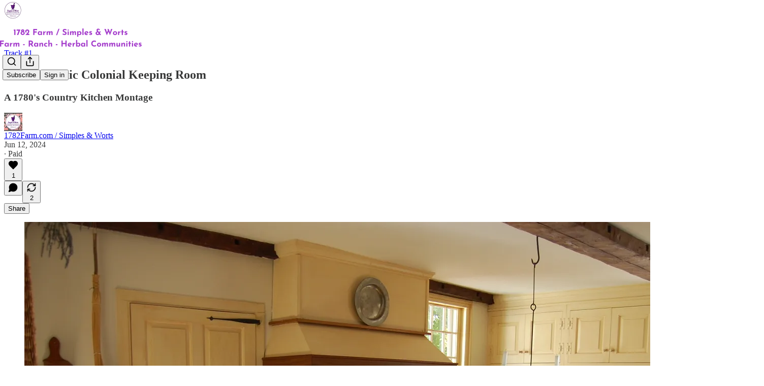

--- FILE ---
content_type: text/html; charset=utf-8
request_url: https://blog.1782farm.com/p/the-authentic-colonial-keeping-room
body_size: 33183
content:
<!DOCTYPE html>
<html lang="en">
    <head>
        <meta charset="utf-8" />
        <meta name="norton-safeweb-site-verification" content="24usqpep0ejc5w6hod3dulxwciwp0djs6c6ufp96av3t4whuxovj72wfkdjxu82yacb7430qjm8adbd5ezlt4592dq4zrvadcn9j9n-0btgdzpiojfzno16-fnsnu7xd" />
        
        <link rel="preconnect" href="https://substackcdn.com" />
        

        
            <title data-rh="true">The Authentic Colonial Keeping Room</title>
            
            <meta data-rh="true" name="theme-color" content="#ffffff"/><meta data-rh="true" property="og:type" content="article"/><meta data-rh="true" property="og:title" content="The Authentic Colonial Keeping Room"/><meta data-rh="true" name="twitter:title" content="The Authentic Colonial Keeping Room"/><meta data-rh="true" name="description" content="A 1780&#x27;s Country Kitchen Montage"/><meta data-rh="true" property="og:description" content="A 1780&#x27;s Country Kitchen Montage"/><meta data-rh="true" name="twitter:description" content="A 1780&#x27;s Country Kitchen Montage"/><meta data-rh="true" property="og:image" content="https://substackcdn.com/image/fetch/$s_!PaVL!,w_1200,h_675,c_fill,f_jpg,q_auto:good,fl_progressive:steep,g_auto/https%3A%2F%2Fsubstack-post-media.s3.amazonaws.com%2Fpublic%2Fimages%2F5694635f-5eae-4f99-9588-452c2d0ed826_3008x2000.jpeg"/><meta data-rh="true" name="twitter:image" content="https://substackcdn.com/image/fetch/$s_!n1zp!,f_auto,q_auto:best,fl_progressive:steep/https%3A%2F%2F1782farm.substack.com%2Fapi%2Fv1%2Fpost_preview%2F145551419%2Ftwitter.jpg%3Fversion%3D4"/><meta data-rh="true" name="twitter:card" content="summary_large_image"/>
            
            
        

        

        <style>
          @layer legacy, tailwind, pencraftReset, pencraft;
        </style>

        
        <link rel="preload" as="style" href="https://substackcdn.com/bundle/theme/main.57ec6396ea4b5be03b65.css" />
        
        <link rel="preload" as="style" href="https://substackcdn.com/bundle/theme/color_links.c9908948e2f4e05476e6.css" />
        
        
        

        
            
                <link rel="stylesheet" type="text/css" href="https://substackcdn.com/bundle/static/css/7276.087307e6.css" />
            
                <link rel="stylesheet" type="text/css" href="https://substackcdn.com/bundle/static/css/7045.3c494d4a.css" />
            
                <link rel="stylesheet" type="text/css" href="https://substackcdn.com/bundle/static/css/852.9cd7f82f.css" />
            
                <link rel="stylesheet" type="text/css" href="https://substackcdn.com/bundle/static/css/8577.8d59a919.css" />
            
                <link rel="stylesheet" type="text/css" href="https://substackcdn.com/bundle/static/css/2967.a39ed2d2.css" />
            
                <link rel="stylesheet" type="text/css" href="https://substackcdn.com/bundle/static/css/5611.463006e7.css" />
            
                <link rel="stylesheet" type="text/css" href="https://substackcdn.com/bundle/static/css/5234.05e42d3b.css" />
            
                <link rel="stylesheet" type="text/css" href="https://substackcdn.com/bundle/static/css/5366.448b38a4.css" />
            
                <link rel="stylesheet" type="text/css" href="https://substackcdn.com/bundle/static/css/3822.95a4038c.css" />
            
                <link rel="stylesheet" type="text/css" href="https://substackcdn.com/bundle/static/css/2124.b664b468.css" />
            
                <link rel="stylesheet" type="text/css" href="https://substackcdn.com/bundle/static/css/main.aba729d8.css" />
            
                <link rel="stylesheet" type="text/css" href="https://substackcdn.com/bundle/static/css/6379.813be60f.css" />
            
                <link rel="stylesheet" type="text/css" href="https://substackcdn.com/bundle/static/css/2124.b664b468.css" />
            
                <link rel="stylesheet" type="text/css" href="https://substackcdn.com/bundle/static/css/3822.95a4038c.css" />
            
                <link rel="stylesheet" type="text/css" href="https://substackcdn.com/bundle/static/css/5366.448b38a4.css" />
            
                <link rel="stylesheet" type="text/css" href="https://substackcdn.com/bundle/static/css/5234.05e42d3b.css" />
            
                <link rel="stylesheet" type="text/css" href="https://substackcdn.com/bundle/static/css/5611.463006e7.css" />
            
                <link rel="stylesheet" type="text/css" href="https://substackcdn.com/bundle/static/css/2967.a39ed2d2.css" />
            
                <link rel="stylesheet" type="text/css" href="https://substackcdn.com/bundle/static/css/8577.8d59a919.css" />
            
                <link rel="stylesheet" type="text/css" href="https://substackcdn.com/bundle/static/css/7045.3c494d4a.css" />
            
        

        
        
        
        
        <meta name="viewport" content="width=device-width, initial-scale=1, maximum-scale=1, user-scalable=0, viewport-fit=cover" />
        <meta name="author" content="1782Farm.com / Simples &amp; Worts" />
        <meta property="og:url" content="https://blog.1782farm.com/p/the-authentic-colonial-keeping-room" />
        
        
        <link rel="canonical" href="https://blog.1782farm.com/p/the-authentic-colonial-keeping-room" />
        

        

        
            <meta name="google-site-verification" content="7Fi1sdUfgcKVpo5svmtZL8sDnCiSlLtjLYWZhRtMHK0" />
        

        

        
            
                <link rel="shortcut icon" href="https://substackcdn.com/image/fetch/$s_!vaz7!,f_auto,q_auto:good,fl_progressive:steep/https%3A%2F%2Fsubstack-post-media.s3.amazonaws.com%2Fpublic%2Fimages%2F613dc50a-393f-457e-bf68-2881b8922fb5%2Ffavicon.ico">
            
        
            
                <link rel="icon" type="image/png" sizes="16x16" href="https://substackcdn.com/image/fetch/$s_!SWGh!,f_auto,q_auto:good,fl_progressive:steep/https%3A%2F%2Fsubstack-post-media.s3.amazonaws.com%2Fpublic%2Fimages%2F613dc50a-393f-457e-bf68-2881b8922fb5%2Ffavicon-16x16.png">
            
        
            
                <link rel="icon" type="image/png" sizes="32x32" href="https://substackcdn.com/image/fetch/$s_!nI97!,f_auto,q_auto:good,fl_progressive:steep/https%3A%2F%2Fsubstack-post-media.s3.amazonaws.com%2Fpublic%2Fimages%2F613dc50a-393f-457e-bf68-2881b8922fb5%2Ffavicon-32x32.png">
            
        
            
                <link rel="icon" type="image/png" sizes="48x48" href="https://substackcdn.com/image/fetch/$s_!VARB!,f_auto,q_auto:good,fl_progressive:steep/https%3A%2F%2Fsubstack-post-media.s3.amazonaws.com%2Fpublic%2Fimages%2F613dc50a-393f-457e-bf68-2881b8922fb5%2Ffavicon-48x48.png">
            
        
            
                <link rel="apple-touch-icon" sizes="57x57" href="https://substackcdn.com/image/fetch/$s_!XQrI!,f_auto,q_auto:good,fl_progressive:steep/https%3A%2F%2Fsubstack-post-media.s3.amazonaws.com%2Fpublic%2Fimages%2F613dc50a-393f-457e-bf68-2881b8922fb5%2Fapple-touch-icon-57x57.png">
            
        
            
                <link rel="apple-touch-icon" sizes="60x60" href="https://substackcdn.com/image/fetch/$s_!ga7U!,f_auto,q_auto:good,fl_progressive:steep/https%3A%2F%2Fsubstack-post-media.s3.amazonaws.com%2Fpublic%2Fimages%2F613dc50a-393f-457e-bf68-2881b8922fb5%2Fapple-touch-icon-60x60.png">
            
        
            
                <link rel="apple-touch-icon" sizes="72x72" href="https://substackcdn.com/image/fetch/$s_!U_MU!,f_auto,q_auto:good,fl_progressive:steep/https%3A%2F%2Fsubstack-post-media.s3.amazonaws.com%2Fpublic%2Fimages%2F613dc50a-393f-457e-bf68-2881b8922fb5%2Fapple-touch-icon-72x72.png">
            
        
            
                <link rel="apple-touch-icon" sizes="76x76" href="https://substackcdn.com/image/fetch/$s_!hPxq!,f_auto,q_auto:good,fl_progressive:steep/https%3A%2F%2Fsubstack-post-media.s3.amazonaws.com%2Fpublic%2Fimages%2F613dc50a-393f-457e-bf68-2881b8922fb5%2Fapple-touch-icon-76x76.png">
            
        
            
                <link rel="apple-touch-icon" sizes="114x114" href="https://substackcdn.com/image/fetch/$s_!n2Lx!,f_auto,q_auto:good,fl_progressive:steep/https%3A%2F%2Fsubstack-post-media.s3.amazonaws.com%2Fpublic%2Fimages%2F613dc50a-393f-457e-bf68-2881b8922fb5%2Fapple-touch-icon-114x114.png">
            
        
            
                <link rel="apple-touch-icon" sizes="120x120" href="https://substackcdn.com/image/fetch/$s_!bJlO!,f_auto,q_auto:good,fl_progressive:steep/https%3A%2F%2Fsubstack-post-media.s3.amazonaws.com%2Fpublic%2Fimages%2F613dc50a-393f-457e-bf68-2881b8922fb5%2Fapple-touch-icon-120x120.png">
            
        
            
                <link rel="apple-touch-icon" sizes="144x144" href="https://substackcdn.com/image/fetch/$s_!C_BZ!,f_auto,q_auto:good,fl_progressive:steep/https%3A%2F%2Fsubstack-post-media.s3.amazonaws.com%2Fpublic%2Fimages%2F613dc50a-393f-457e-bf68-2881b8922fb5%2Fapple-touch-icon-144x144.png">
            
        
            
                <link rel="apple-touch-icon" sizes="152x152" href="https://substackcdn.com/image/fetch/$s_!PqrU!,f_auto,q_auto:good,fl_progressive:steep/https%3A%2F%2Fsubstack-post-media.s3.amazonaws.com%2Fpublic%2Fimages%2F613dc50a-393f-457e-bf68-2881b8922fb5%2Fapple-touch-icon-152x152.png">
            
        
            
                <link rel="apple-touch-icon" sizes="167x167" href="https://substackcdn.com/image/fetch/$s_!CCCv!,f_auto,q_auto:good,fl_progressive:steep/https%3A%2F%2Fsubstack-post-media.s3.amazonaws.com%2Fpublic%2Fimages%2F613dc50a-393f-457e-bf68-2881b8922fb5%2Fapple-touch-icon-167x167.png">
            
        
            
                <link rel="apple-touch-icon" sizes="180x180" href="https://substackcdn.com/image/fetch/$s_!C6Y1!,f_auto,q_auto:good,fl_progressive:steep/https%3A%2F%2Fsubstack-post-media.s3.amazonaws.com%2Fpublic%2Fimages%2F613dc50a-393f-457e-bf68-2881b8922fb5%2Fapple-touch-icon-180x180.png">
            
        
            
                <link rel="apple-touch-icon" sizes="1024x1024" href="https://substackcdn.com/image/fetch/$s_!-SyO!,f_auto,q_auto:good,fl_progressive:steep/https%3A%2F%2Fsubstack-post-media.s3.amazonaws.com%2Fpublic%2Fimages%2F613dc50a-393f-457e-bf68-2881b8922fb5%2Fapple-touch-icon-1024x1024.png">
            
        
            
        
            
        
            
        

        

        
            <link rel="alternate" type="application/rss+xml" href="/feed?sectionId=69901" title="1782Farm.com - Living an Herbal Lifestyle with You!"/>
        

        
        
        

        <style>:root{--color_theme_bg_pop:#c026d3;--background_pop:#c026d3;--color_theme_bg_web:#ffffff;--cover_bg_color:#ffffff;--cover_bg_color_secondary:#f0f0f0;--background_pop_darken:#ac22bd;--print_on_pop:#ffffff;--color_theme_bg_pop_darken:#ac22bd;--color_theme_print_on_pop:#ffffff;--color_theme_bg_pop_20:rgba(192, 38, 211, 0.2);--color_theme_bg_pop_30:rgba(192, 38, 211, 0.3);--print_pop:#c026d3;--color_theme_accent:#c026d3;--cover_print_primary:#363737;--cover_print_secondary:#757575;--cover_print_tertiary:#b6b6b6;--cover_border_color:#c026d3;--font_family_headings_preset:'SF Pro Display', -apple-system, system-ui, BlinkMacSystemFont, 'Inter', 'Segoe UI', Roboto, Helvetica, Arial, sans-serif, 'Apple Color Emoji', 'Segoe UI Emoji', 'Segoe UI Symbol';--font_weight_headings_preset:900;--font_family_body_preset:'SF Pro Display', -apple-system, system-ui, BlinkMacSystemFont, 'Inter', 'Segoe UI', Roboto, Helvetica, Arial, sans-serif, 'Apple Color Emoji', 'Segoe UI Emoji', 'Segoe UI Symbol';--font_weight_body_preset:400;--font_preset_heading:heavy_sans;--font_preset_body:sans;--home_hero:magazine-5;--home_posts:list;--home_show_top_posts:true;--web_bg_color:#ffffff;--background_contrast_1:#f0f0f0;--background_contrast_2:#dddddd;--background_contrast_3:#b7b7b7;--background_contrast_4:#929292;--background_contrast_5:#515151;--color_theme_bg_contrast_1:#f0f0f0;--color_theme_bg_contrast_2:#dddddd;--color_theme_bg_contrast_3:#b7b7b7;--color_theme_bg_contrast_4:#929292;--color_theme_bg_contrast_5:#515151;--color_theme_bg_elevated:#ffffff;--color_theme_bg_elevated_secondary:#f0f0f0;--color_theme_bg_elevated_tertiary:#dddddd;--color_theme_detail:#e6e6e6;--background_contrast_pop:rgba(192, 38, 211, 0.4);--color_theme_bg_contrast_pop:rgba(192, 38, 211, 0.4);--theme_bg_is_dark:0;--print_on_web_bg_color:#363737;--print_secondary_on_web_bg_color:#868787;--background_pop_rgb:192, 38, 211;--color_theme_bg_pop_rgb:192, 38, 211;--color_theme_accent_rgb:192, 38, 211;}</style>

        
            <link rel="stylesheet" href="https://substackcdn.com/bundle/theme/main.57ec6396ea4b5be03b65.css" />
        
            <link rel="stylesheet" href="https://substackcdn.com/bundle/theme/color_links.c9908948e2f4e05476e6.css" />
        

        <style></style>

        

        

        

        
            <script async="true" src="https://www.googletagmanager.com/gtag/js?id=G-9J7ZDVZD9Z&l=GA4DataLayer" >
            </script>
        
    </head>

    <body class="">
        

        

        

        

        

        

        <div id="entry">
            <div id="main" class="main typography use-theme-bg"><div class="pencraft pc-display-contents pc-reset pubTheme-yiXxQA"><div data-testid="navbar" class="main-menu"><div class="mainMenuContent-DME8DR"><div style="position:relative;height:87px;" class="pencraft pc-display-flex pc-gap-12 pc-paddingLeft-20 pc-paddingRight-20 pc-justifyContent-space-between pc-alignItems-center pc-reset border-bottom-detail-k1F6C4 topBar-pIF0J1"><div style="flex-basis:0px;flex-grow:1;" class="logoContainer-p12gJb"><a href="/" native class="pencraft pc-display-contents pc-reset"><div draggable="false" class="pencraft pc-display-flex pc-position-relative pc-reset"><div style="width:40px;height:40px;" class="pencraft pc-display-flex pc-reset bg-white-ZBV5av pc-borderRadius-sm overflow-hidden-WdpwT6 sizing-border-box-DggLA4"><picture><source type="image/webp" srcset="https://substackcdn.com/image/fetch/$s_!Gw90!,w_80,h_80,c_fill,f_webp,q_auto:good,fl_progressive:steep,g_auto/https%3A%2F%2Fsubstack-post-media.s3.amazonaws.com%2Fpublic%2Fimages%2Fde0f5b0e-4763-4960-9265-0151bc7fef84_382x382.png"/><img src="https://substackcdn.com/image/fetch/$s_!Gw90!,w_80,h_80,c_fill,f_auto,q_auto:good,fl_progressive:steep,g_auto/https%3A%2F%2Fsubstack-post-media.s3.amazonaws.com%2Fpublic%2Fimages%2Fde0f5b0e-4763-4960-9265-0151bc7fef84_382x382.png" sizes="100vw" alt="1782Farm.com - Living an Herbal Lifestyle with You!" width="80" height="80" style="width:40px;height:40px;" draggable="false" class="img-OACg1c object-fit-cover-u4ReeV pencraft pc-reset"/></picture></div></div></a></div><div style="flex-grow:0;" class="titleContainer-DJYq5v"><h1 class="pencraft pc-reset font-pub-headings-FE5byy reset-IxiVJZ title-oOnUGd titleWithWordmark-GfqxEZ"><a href="/" class="pencraft pc-display-contents pc-reset"><img alt="1782Farm.com - Living an Herbal Lifestyle with You!" src="https://substackcdn.com/image/fetch/$s_!V2Gi!,e_trim:10:white/e_trim:10:transparent/h_72,c_limit,f_auto,q_auto:good,fl_progressive:steep/https%3A%2F%2Fsubstack-post-media.s3.amazonaws.com%2Fpublic%2Fimages%2Fef5c64e1-b85c-4c4f-beb0-dde76c7c474c_844x481.png" style="display:block;height:36px;"/></a></h1></div><div style="flex-basis:0px;flex-grow:1;" class="pencraft pc-display-flex pc-justifyContent-flex-end pc-alignItems-center pc-reset"><div class="buttonsContainer-SJBuep"><div class="pencraft pc-display-flex pc-gap-8 pc-justifyContent-flex-end pc-alignItems-center pc-reset navbar-buttons"><div class="pencraft pc-display-flex pc-gap-4 pc-reset"><span data-state="closed"><button tabindex="0" type="button" aria-label="Search" class="pencraft pc-reset pencraft iconButton-mq_Et5 iconButtonBase-dJGHgN buttonBase-GK1x3M buttonStyle-r7yGCK size_md-gCDS3o priority_tertiary-rlke8z"><svg xmlns="http://www.w3.org/2000/svg" width="20" height="20" viewBox="0 0 24 24" fill="none" stroke="currentColor" stroke-width="2" stroke-linecap="round" stroke-linejoin="round" class="lucide lucide-search"><circle cx="11" cy="11" r="8"></circle><path d="m21 21-4.3-4.3"></path></svg></button></span><button tabindex="0" type="button" aria-label="Share Publication" id="headlessui-menu-button-P0-5" aria-haspopup="menu" aria-expanded="false" data-headlessui-state class="pencraft pc-reset pencraft iconButton-mq_Et5 iconButtonBase-dJGHgN buttonBase-GK1x3M buttonStyle-r7yGCK size_md-gCDS3o priority_tertiary-rlke8z"><svg xmlns="http://www.w3.org/2000/svg" width="20" height="20" viewBox="0 0 24 24" fill="none" stroke="currentColor" stroke-width="2" stroke-linecap="round" stroke-linejoin="round" class="lucide lucide-share"><path d="M4 12v8a2 2 0 0 0 2 2h12a2 2 0 0 0 2-2v-8"></path><polyline points="16 6 12 2 8 6"></polyline><line x1="12" x2="12" y1="2" y2="15"></line></svg></button></div><button tabindex="0" type="button" data-testid="noncontributor-cta-button" class="pencraft pc-reset pencraft buttonBase-GK1x3M buttonText-X0uSmG buttonStyle-r7yGCK priority_primary-RfbeYt size_md-gCDS3o">Subscribe</button><button tabindex="0" type="button" native data-href="https://substack.com/sign-in?redirect=%2Fp%2Fthe-authentic-colonial-keeping-room&amp;for_pub=1782farm" class="pencraft pc-reset pencraft buttonBase-GK1x3M buttonText-X0uSmG buttonStyle-r7yGCK priority_tertiary-rlke8z size_md-gCDS3o">Sign in</button></div></div></div></div></div><div style="height:88px;"></div></div></div><div><script type="application/ld+json">{"@context":"https://schema.org","@type":"NewsArticle","url":"https://blog.1782farm.com/p/the-authentic-colonial-keeping-room","mainEntityOfPage":"https://blog.1782farm.com/p/the-authentic-colonial-keeping-room","headline":"The Authentic Colonial Keeping Room","description":"A 1780's Country Kitchen Montage","image":[{"@type":"ImageObject","url":"https://substackcdn.com/image/fetch/$s_!PaVL!,f_auto,q_auto:good,fl_progressive:steep/https%3A%2F%2Fsubstack-post-media.s3.amazonaws.com%2Fpublic%2Fimages%2F5694635f-5eae-4f99-9588-452c2d0ed826_3008x2000.jpeg"}],"datePublished":"2024-06-12T14:01:28+00:00","dateModified":"2024-06-12T14:01:28+00:00","isAccessibleForFree":false,"author":[{"@type":"Person","name":"1782Farm.com / Simples & Worts","url":"https://substack.com/@1782farm","description":"Phil Wilson is associated with Roadstead Farms, 1782Farm.com and the Simples & Worts Herbal Apothecary and Wellness Gift Shop brands on Cape Cod in Massachusetts, USA.","identifier":"user:130643232","sameAs":["https://twitter.com/FlintlockFarm"],"image":{"@type":"ImageObject","contentUrl":"https://substackcdn.com/image/fetch/$s_!c0dM!,f_auto,q_auto:good,fl_progressive:steep/https%3A%2F%2Fsubstack-post-media.s3.amazonaws.com%2Fpublic%2Fimages%2F0bdc25f6-e2d8-4144-a77f-ca5976c60f7b_1222x716.png","thumbnailUrl":"https://substackcdn.com/image/fetch/$s_!c0dM!,w_128,h_128,c_limit,f_auto,q_auto:good,fl_progressive:steep/https%3A%2F%2Fsubstack-post-media.s3.amazonaws.com%2Fpublic%2Fimages%2F0bdc25f6-e2d8-4144-a77f-ca5976c60f7b_1222x716.png"}}],"publisher":{"@type":"Organization","name":"1782Farm.com - Living an Herbal Lifestyle with You!","url":"https://blog.1782farm.com","description":"We offer a progressive and fun form of independent agricultural journalism. Join Us! \n\nHow about farming, ranching, homesteading?\n\n6 Educational \"Tracks\" spanning 20+ topics.\n\nFREE Simples & Worts Herbal Apothecary magazine for Newbies, Novices and Pro's!","interactionStatistic":{"@type":"InteractionCounter","name":"Subscribers","interactionType":"https://schema.org/SubscribeAction","userInteractionCount":100},"identifier":"pub:1442180","logo":{"@type":"ImageObject","url":"https://substackcdn.com/image/fetch/$s_!Gw90!,f_auto,q_auto:good,fl_progressive:steep/https%3A%2F%2Fsubstack-post-media.s3.amazonaws.com%2Fpublic%2Fimages%2Fde0f5b0e-4763-4960-9265-0151bc7fef84_382x382.png","contentUrl":"https://substackcdn.com/image/fetch/$s_!Gw90!,f_auto,q_auto:good,fl_progressive:steep/https%3A%2F%2Fsubstack-post-media.s3.amazonaws.com%2Fpublic%2Fimages%2Fde0f5b0e-4763-4960-9265-0151bc7fef84_382x382.png","thumbnailUrl":"https://substackcdn.com/image/fetch/$s_!Gw90!,w_128,h_128,c_limit,f_auto,q_auto:good,fl_progressive:steep/https%3A%2F%2Fsubstack-post-media.s3.amazonaws.com%2Fpublic%2Fimages%2Fde0f5b0e-4763-4960-9265-0151bc7fef84_382x382.png"},"image":{"@type":"ImageObject","url":"https://substackcdn.com/image/fetch/$s_!Gw90!,f_auto,q_auto:good,fl_progressive:steep/https%3A%2F%2Fsubstack-post-media.s3.amazonaws.com%2Fpublic%2Fimages%2Fde0f5b0e-4763-4960-9265-0151bc7fef84_382x382.png","contentUrl":"https://substackcdn.com/image/fetch/$s_!Gw90!,f_auto,q_auto:good,fl_progressive:steep/https%3A%2F%2Fsubstack-post-media.s3.amazonaws.com%2Fpublic%2Fimages%2Fde0f5b0e-4763-4960-9265-0151bc7fef84_382x382.png","thumbnailUrl":"https://substackcdn.com/image/fetch/$s_!Gw90!,w_128,h_128,c_limit,f_auto,q_auto:good,fl_progressive:steep/https%3A%2F%2Fsubstack-post-media.s3.amazonaws.com%2Fpublic%2Fimages%2Fde0f5b0e-4763-4960-9265-0151bc7fef84_382x382.png"},"sameAs":["https://twitter.com/FlintlockFarm"]},"interactionStatistic":[{"@type":"InteractionCounter","interactionType":"https://schema.org/LikeAction","userInteractionCount":1},{"@type":"InteractionCounter","interactionType":"https://schema.org/ShareAction","userInteractionCount":2},{"@type":"InteractionCounter","interactionType":"https://schema.org/CommentAction","userInteractionCount":0}]}</script><div aria-label="Post" role="main" class="single-post-container"><div class="container"><div class="single-post"><div class="pencraft pc-display-contents pc-reset pubTheme-yiXxQA"><article class="typography newsletter-post post bottomWithTos-g5MwKO"><div role="region" aria-label="Post header" class="post-header"><div class="pencraft pc-display-flex pc-reset post-label"><a href="https://blog.1782farm.com/s/track-1-living-an-herbal-lifecycle/?utm_source=substack&amp;utm_medium=menu" class="pencraft pc-reset color-secondary-ls1g8s line-height-20-t4M0El font-meta-MWBumP size-14-MLPa7j weight-medium-fw81nC transform-uppercase-yKDgcq reset-IxiVJZ meta-EgzBVA">Track #1</a></div><h1 dir="auto" class="post-title published title-X77sOw">The Authentic Colonial Keeping Room</h1><h3 dir="auto" class="subtitle subtitle-HEEcLo">A 1780's Country Kitchen Montage</h3><div aria-label="Post UFI" role="region" class="pencraft pc-display-flex pc-flexDirection-column pc-paddingBottom-16 pc-reset"><div class="pencraft pc-display-flex pc-flexDirection-column pc-paddingTop-16 pc-paddingBottom-16 pc-reset"><div class="pencraft pc-display-flex pc-gap-12 pc-alignItems-center pc-reset byline-wrapper"><div class="pencraft pc-display-flex pc-reset"><div class="pencraft pc-display-flex pc-flexDirection-row pc-gap-8 pc-alignItems-center pc-justifyContent-flex-start pc-reset"><div style="--scale:36px;--offset:9px;--border-width:4.5px;" class="pencraft pc-display-flex pc-flexDirection-row pc-alignItems-center pc-justifyContent-flex-start pc-reset ltr-qDBmby"><a href="https://substack.com/@1782farm" aria-label="View 1782Farm.com / Simples &amp; Worts's profile" class="pencraft pc-display-contents pc-reset"><div style="--scale:36px;" tabindex="0" class="pencraft pc-display-flex pc-width-36 pc-height-36 pc-justifyContent-center pc-alignItems-center pc-position-relative pc-reset bg-secondary-UUD3_J flex-auto-j3S2WA animate-XFJxE4 outline-detail-vcQLyr pc-borderRadius-full overflow-hidden-WdpwT6 sizing-border-box-DggLA4 pressable-sm-YIJFKJ showFocus-sk_vEm container-TAtrWj interactive-UkK0V6 avatar-u8q6xB last-JfNEJ_"><div style="--scale:36px;" title="1782Farm.com / Simples &amp; Worts" class="pencraft pc-display-flex pc-width-36 pc-height-36 pc-justifyContent-center pc-alignItems-center pc-position-relative pc-reset bg-secondary-UUD3_J flex-auto-j3S2WA outline-detail-vcQLyr pc-borderRadius-full overflow-hidden-WdpwT6 sizing-border-box-DggLA4 container-TAtrWj"><picture><source type="image/webp" srcset="https://substackcdn.com/image/fetch/$s_!c0dM!,w_36,h_36,c_fill,f_webp,q_auto:good,fl_progressive:steep/https%3A%2F%2Fsubstack-post-media.s3.amazonaws.com%2Fpublic%2Fimages%2F0bdc25f6-e2d8-4144-a77f-ca5976c60f7b_1222x716.png 36w, https://substackcdn.com/image/fetch/$s_!c0dM!,w_72,h_72,c_fill,f_webp,q_auto:good,fl_progressive:steep/https%3A%2F%2Fsubstack-post-media.s3.amazonaws.com%2Fpublic%2Fimages%2F0bdc25f6-e2d8-4144-a77f-ca5976c60f7b_1222x716.png 72w, https://substackcdn.com/image/fetch/$s_!c0dM!,w_108,h_108,c_fill,f_webp,q_auto:good,fl_progressive:steep/https%3A%2F%2Fsubstack-post-media.s3.amazonaws.com%2Fpublic%2Fimages%2F0bdc25f6-e2d8-4144-a77f-ca5976c60f7b_1222x716.png 108w" sizes="36px"/><img src="https://substackcdn.com/image/fetch/$s_!c0dM!,w_36,h_36,c_fill,f_auto,q_auto:good,fl_progressive:steep/https%3A%2F%2Fsubstack-post-media.s3.amazonaws.com%2Fpublic%2Fimages%2F0bdc25f6-e2d8-4144-a77f-ca5976c60f7b_1222x716.png" sizes="36px" alt="1782Farm.com / Simples &amp; Worts's avatar" srcset="https://substackcdn.com/image/fetch/$s_!c0dM!,w_36,h_36,c_fill,f_auto,q_auto:good,fl_progressive:steep/https%3A%2F%2Fsubstack-post-media.s3.amazonaws.com%2Fpublic%2Fimages%2F0bdc25f6-e2d8-4144-a77f-ca5976c60f7b_1222x716.png 36w, https://substackcdn.com/image/fetch/$s_!c0dM!,w_72,h_72,c_fill,f_auto,q_auto:good,fl_progressive:steep/https%3A%2F%2Fsubstack-post-media.s3.amazonaws.com%2Fpublic%2Fimages%2F0bdc25f6-e2d8-4144-a77f-ca5976c60f7b_1222x716.png 72w, https://substackcdn.com/image/fetch/$s_!c0dM!,w_108,h_108,c_fill,f_auto,q_auto:good,fl_progressive:steep/https%3A%2F%2Fsubstack-post-media.s3.amazonaws.com%2Fpublic%2Fimages%2F0bdc25f6-e2d8-4144-a77f-ca5976c60f7b_1222x716.png 108w" width="36" height="36" draggable="false" class="img-OACg1c object-fit-cover-u4ReeV pencraft pc-reset"/></picture></div></div></a></div></div></div><div class="pencraft pc-display-flex pc-flexDirection-column pc-reset"><div class="pencraft pc-reset color-pub-primary-text-NyXPlw line-height-20-t4M0El font-meta-MWBumP size-11-NuY2Zx weight-medium-fw81nC transform-uppercase-yKDgcq reset-IxiVJZ meta-EgzBVA"><span data-state="closed"><a href="https://substack.com/@1782farm" class="pencraft pc-reset decoration-hover-underline-ClDVRM reset-IxiVJZ">1782Farm.com / Simples &amp; Worts</a></span></div><div class="pencraft pc-display-flex pc-gap-4 pc-reset"><div class="pencraft pc-reset color-pub-secondary-text-hGQ02T line-height-20-t4M0El font-meta-MWBumP size-11-NuY2Zx weight-medium-fw81nC transform-uppercase-yKDgcq reset-IxiVJZ meta-EgzBVA">Jun 12, 2024</div><div class="pencraft pc-reset color-pub-secondary-text-hGQ02T line-height-20-t4M0El font-meta-MWBumP size-11-NuY2Zx weight-medium-fw81nC transform-uppercase-yKDgcq reset-IxiVJZ meta-EgzBVA">∙ Paid</div></div></div></div></div><div class="pencraft pc-display-flex pc-gap-16 pc-paddingTop-16 pc-paddingBottom-16 pc-justifyContent-space-between pc-alignItems-center pc-reset flex-grow-rzmknG border-top-detail-themed-k9TZAY border-bottom-detail-themed-Ua9186 post-ufi"><div class="pencraft pc-display-flex pc-gap-8 pc-reset"><div class="like-button-container post-ufi-button style-button"><button tabindex="0" type="button" aria-label="Like (1)" aria-pressed="false" class="pencraft pc-reset pencraft post-ufi-button style-button has-label with-border"><svg role="img" style="height:20px;width:20px;" width="20" height="20" viewBox="0 0 24 24" fill="#000000" stroke-width="2" stroke="#000" xmlns="http://www.w3.org/2000/svg" class="icon"><g><title></title><svg xmlns="http://www.w3.org/2000/svg" width="24" height="24" viewBox="0 0 24 24" stroke-width="2" stroke-linecap="round" stroke-linejoin="round" class="lucide lucide-heart"><path d="M19 14c1.49-1.46 3-3.21 3-5.5A5.5 5.5 0 0 0 16.5 3c-1.76 0-3 .5-4.5 2-1.5-1.5-2.74-2-4.5-2A5.5 5.5 0 0 0 2 8.5c0 2.3 1.5 4.05 3 5.5l7 7Z"></path></svg></g></svg><div class="label">1</div></button></div><button tabindex="0" type="button" aria-label="View comments (0)" data-href="https://blog.1782farm.com/p/the-authentic-colonial-keeping-room/comments" class="pencraft pc-reset pencraft post-ufi-button style-button post-ufi-comment-button no-label with-border"><svg role="img" style="height:20px;width:20px;" width="20" height="20" viewBox="0 0 24 24" fill="#000000" stroke-width="2" stroke="#000" xmlns="http://www.w3.org/2000/svg" class="icon"><g><title></title><svg xmlns="http://www.w3.org/2000/svg" width="24" height="24" viewBox="0 0 24 24" stroke-width="2" stroke-linecap="round" stroke-linejoin="round" class="lucide lucide-message-circle"><path d="M7.9 20A9 9 0 1 0 4 16.1L2 22Z"></path></svg></g></svg></button><button tabindex="0" type="button" class="pencraft pc-reset pencraft post-ufi-button style-button has-label with-border"><svg role="img" style="height:20px;width:20px;" width="20" height="20" viewBox="0 0 24 24" fill="none" stroke-width="2" stroke="#000" xmlns="http://www.w3.org/2000/svg" class="icon"><g><title></title><path d="M21 3V8M21 8H16M21 8L18 5.29962C16.7056 4.14183 15.1038 3.38328 13.3879 3.11547C11.6719 2.84766 9.9152 3.08203 8.32951 3.79031C6.74382 4.49858 5.39691 5.65051 4.45125 7.10715C3.5056 8.5638 3.00158 10.2629 3 11.9996M3 21V16M3 16H8M3 16L6 18.7C7.29445 19.8578 8.89623 20.6163 10.6121 20.8841C12.3281 21.152 14.0848 20.9176 15.6705 20.2093C17.2562 19.501 18.6031 18.3491 19.5487 16.8925C20.4944 15.4358 20.9984 13.7367 21 12" stroke-linecap="round" stroke-linejoin="round"></path></g></svg><div class="label">2</div></button></div><div class="pencraft pc-display-flex pc-gap-8 pc-reset"><button tabindex="0" type="button" class="pencraft pc-reset pencraft post-ufi-button style-button has-label with-border"><div class="label">Share</div></button></div></div></div></div><div><div class="available-content"><div dir="auto" class="body markup"><div class="captioned-image-container"><figure><a target="_blank" href="https://substackcdn.com/image/fetch/$s_!PaVL!,f_auto,q_auto:good,fl_progressive:steep/https%3A%2F%2Fsubstack-post-media.s3.amazonaws.com%2Fpublic%2Fimages%2F5694635f-5eae-4f99-9588-452c2d0ed826_3008x2000.jpeg" data-component-name="Image2ToDOM" rel class="image-link image2 is-viewable-img can-restack"><div class="image2-inset can-restack"><picture><source type="image/webp" srcset="https://substackcdn.com/image/fetch/$s_!PaVL!,w_424,c_limit,f_webp,q_auto:good,fl_progressive:steep/https%3A%2F%2Fsubstack-post-media.s3.amazonaws.com%2Fpublic%2Fimages%2F5694635f-5eae-4f99-9588-452c2d0ed826_3008x2000.jpeg 424w, https://substackcdn.com/image/fetch/$s_!PaVL!,w_848,c_limit,f_webp,q_auto:good,fl_progressive:steep/https%3A%2F%2Fsubstack-post-media.s3.amazonaws.com%2Fpublic%2Fimages%2F5694635f-5eae-4f99-9588-452c2d0ed826_3008x2000.jpeg 848w, https://substackcdn.com/image/fetch/$s_!PaVL!,w_1272,c_limit,f_webp,q_auto:good,fl_progressive:steep/https%3A%2F%2Fsubstack-post-media.s3.amazonaws.com%2Fpublic%2Fimages%2F5694635f-5eae-4f99-9588-452c2d0ed826_3008x2000.jpeg 1272w, https://substackcdn.com/image/fetch/$s_!PaVL!,w_1456,c_limit,f_webp,q_auto:good,fl_progressive:steep/https%3A%2F%2Fsubstack-post-media.s3.amazonaws.com%2Fpublic%2Fimages%2F5694635f-5eae-4f99-9588-452c2d0ed826_3008x2000.jpeg 1456w" sizes="100vw"/><img src="https://substackcdn.com/image/fetch/$s_!PaVL!,w_1456,c_limit,f_auto,q_auto:good,fl_progressive:steep/https%3A%2F%2Fsubstack-post-media.s3.amazonaws.com%2Fpublic%2Fimages%2F5694635f-5eae-4f99-9588-452c2d0ed826_3008x2000.jpeg" width="1456" height="968" data-attrs="{&quot;src&quot;:&quot;https://substack-post-media.s3.amazonaws.com/public/images/5694635f-5eae-4f99-9588-452c2d0ed826_3008x2000.jpeg&quot;,&quot;srcNoWatermark&quot;:null,&quot;fullscreen&quot;:null,&quot;imageSize&quot;:null,&quot;height&quot;:968,&quot;width&quot;:1456,&quot;resizeWidth&quot;:null,&quot;bytes&quot;:1544334,&quot;alt&quot;:null,&quot;title&quot;:null,&quot;type&quot;:&quot;image/jpeg&quot;,&quot;href&quot;:null,&quot;belowTheFold&quot;:false,&quot;topImage&quot;:true,&quot;internalRedirect&quot;:null,&quot;isProcessing&quot;:false,&quot;align&quot;:null,&quot;offset&quot;:false}" alt srcset="https://substackcdn.com/image/fetch/$s_!PaVL!,w_424,c_limit,f_auto,q_auto:good,fl_progressive:steep/https%3A%2F%2Fsubstack-post-media.s3.amazonaws.com%2Fpublic%2Fimages%2F5694635f-5eae-4f99-9588-452c2d0ed826_3008x2000.jpeg 424w, https://substackcdn.com/image/fetch/$s_!PaVL!,w_848,c_limit,f_auto,q_auto:good,fl_progressive:steep/https%3A%2F%2Fsubstack-post-media.s3.amazonaws.com%2Fpublic%2Fimages%2F5694635f-5eae-4f99-9588-452c2d0ed826_3008x2000.jpeg 848w, https://substackcdn.com/image/fetch/$s_!PaVL!,w_1272,c_limit,f_auto,q_auto:good,fl_progressive:steep/https%3A%2F%2Fsubstack-post-media.s3.amazonaws.com%2Fpublic%2Fimages%2F5694635f-5eae-4f99-9588-452c2d0ed826_3008x2000.jpeg 1272w, https://substackcdn.com/image/fetch/$s_!PaVL!,w_1456,c_limit,f_auto,q_auto:good,fl_progressive:steep/https%3A%2F%2Fsubstack-post-media.s3.amazonaws.com%2Fpublic%2Fimages%2F5694635f-5eae-4f99-9588-452c2d0ed826_3008x2000.jpeg 1456w" sizes="100vw" fetchpriority="high" class="sizing-normal"/></picture><div class="image-link-expand"><div class="pencraft pc-display-flex pc-gap-8 pc-reset"><button tabindex="0" type="button" class="pencraft pc-reset pencraft icon-container restack-image"><svg role="img" style="height:20px;width:20px" width="20" height="20" viewBox="0 0 20 20" fill="none" stroke-width="1.5" stroke="var(--color-fg-primary)" stroke-linecap="round" stroke-linejoin="round" xmlns="http://www.w3.org/2000/svg"><g><title></title><path d="M2.53001 7.81595C3.49179 4.73911 6.43281 2.5 9.91173 2.5C13.1684 2.5 15.9537 4.46214 17.0852 7.23684L17.6179 8.67647M17.6179 8.67647L18.5002 4.26471M17.6179 8.67647L13.6473 6.91176M17.4995 12.1841C16.5378 15.2609 13.5967 17.5 10.1178 17.5C6.86118 17.5 4.07589 15.5379 2.94432 12.7632L2.41165 11.3235M2.41165 11.3235L1.5293 15.7353M2.41165 11.3235L6.38224 13.0882"></path></g></svg></button><button tabindex="0" type="button" class="pencraft pc-reset pencraft icon-container view-image"><svg xmlns="http://www.w3.org/2000/svg" width="20" height="20" viewBox="0 0 24 24" fill="none" stroke="currentColor" stroke-width="2" stroke-linecap="round" stroke-linejoin="round" class="lucide lucide-maximize2 lucide-maximize-2"><polyline points="15 3 21 3 21 9"></polyline><polyline points="9 21 3 21 3 15"></polyline><line x1="21" x2="14" y1="3" y2="10"></line><line x1="3" x2="10" y1="21" y2="14"></line></svg></button></div></div></div></a></figure></div></div></div><div data-testid="paywall" data-component-name="Paywall" role="region" aria-label="Paywall" class="paywall"><div style="--scale:64px;" class="pencraft pc-display-flex pc-width-64 pc-height-64 pc-justifyContent-center pc-alignItems-center pc-position-relative pc-reset bg-secondary-UUD3_J flex-auto-j3S2WA outline-detail-vcQLyr pc-borderRadius-full overflow-hidden-WdpwT6 sizing-border-box-DggLA4 container-TAtrWj paywall-unlock-avatar"><div style="--scale:64px;" title="User" class="pencraft pc-display-flex pc-width-64 pc-height-64 pc-justifyContent-center pc-alignItems-center pc-position-relative pc-reset bg-secondary-UUD3_J flex-auto-j3S2WA outline-detail-vcQLyr pc-borderRadius-full overflow-hidden-WdpwT6 sizing-border-box-DggLA4 container-TAtrWj"><picture><source type="image/webp" srcset="https://substackcdn.com/image/fetch/$s_!c0dM!,w_64,h_64,c_fill,f_webp,q_auto:good,fl_progressive:steep/https%3A%2F%2Fsubstack-post-media.s3.amazonaws.com%2Fpublic%2Fimages%2F0bdc25f6-e2d8-4144-a77f-ca5976c60f7b_1222x716.png 64w, https://substackcdn.com/image/fetch/$s_!c0dM!,w_128,h_128,c_fill,f_webp,q_auto:good,fl_progressive:steep/https%3A%2F%2Fsubstack-post-media.s3.amazonaws.com%2Fpublic%2Fimages%2F0bdc25f6-e2d8-4144-a77f-ca5976c60f7b_1222x716.png 128w, https://substackcdn.com/image/fetch/$s_!c0dM!,w_192,h_192,c_fill,f_webp,q_auto:good,fl_progressive:steep/https%3A%2F%2Fsubstack-post-media.s3.amazonaws.com%2Fpublic%2Fimages%2F0bdc25f6-e2d8-4144-a77f-ca5976c60f7b_1222x716.png 192w" sizes="64px"/><img src="https://substackcdn.com/image/fetch/$s_!c0dM!,w_64,h_64,c_fill,f_auto,q_auto:good,fl_progressive:steep/https%3A%2F%2Fsubstack-post-media.s3.amazonaws.com%2Fpublic%2Fimages%2F0bdc25f6-e2d8-4144-a77f-ca5976c60f7b_1222x716.png" sizes="64px" alt="User's avatar" srcset="https://substackcdn.com/image/fetch/$s_!c0dM!,w_64,h_64,c_fill,f_auto,q_auto:good,fl_progressive:steep/https%3A%2F%2Fsubstack-post-media.s3.amazonaws.com%2Fpublic%2Fimages%2F0bdc25f6-e2d8-4144-a77f-ca5976c60f7b_1222x716.png 64w, https://substackcdn.com/image/fetch/$s_!c0dM!,w_128,h_128,c_fill,f_auto,q_auto:good,fl_progressive:steep/https%3A%2F%2Fsubstack-post-media.s3.amazonaws.com%2Fpublic%2Fimages%2F0bdc25f6-e2d8-4144-a77f-ca5976c60f7b_1222x716.png 128w, https://substackcdn.com/image/fetch/$s_!c0dM!,w_192,h_192,c_fill,f_auto,q_auto:good,fl_progressive:steep/https%3A%2F%2Fsubstack-post-media.s3.amazonaws.com%2Fpublic%2Fimages%2F0bdc25f6-e2d8-4144-a77f-ca5976c60f7b_1222x716.png 192w" width="64" height="64" draggable="false" class="img-OACg1c object-fit-cover-u4ReeV pencraft pc-reset"/></picture></div></div><h2 class="paywall-title unlock-treatment-new">Continue reading this post for free, courtesy of 1782Farm.com / Simples &amp; Worts.</h2><div class="paywall-cta"><a native><button tabindex="0" type="button" class="pencraft pc-reset pencraft subscribe-btn subscribeButton-LcKYi7 paywall-cta-icon buttonBase-GK1x3M">Claim my free post</button></a></div><div class="paywall-secondary-cta"><a href="https://blog.1782farm.com/subscribe?simple=true&amp;next=https%3A%2F%2Fblog.1782farm.com%2Fp%2Fthe-authentic-colonial-keeping-room&amp;utm_source=paywall&amp;utm_medium=web&amp;utm_content=145551419&amp;just_signed_up=falsesimple=true&amp;utm_source=paywall&amp;utm_medium=email&amp;utm_content=145551419&amp;next=https://blog.1782farm.com/p/the-authentic-colonial-keeping-room" native>Or purchase a paid subscription.</a></div></div><div class="pencraft pc-display-contents pc-reset pubTheme-yiXxQA"><div class="pencraft pc-display-flex pc-paddingTop-16 pc-paddingBottom-16 pc-justifyContent-space-between pc-reset"><button tabindex="0" type="button" class="pencraft pc-reset pencraft buttonBase-GK1x3M buttonText-X0uSmG buttonStyle-r7yGCK priority_secondary-S63h9o size_md-gCDS3o"><svg xmlns="http://www.w3.org/2000/svg" width="20" height="20" viewBox="0 0 24 24" fill="none" stroke="currentColor" stroke-width="2" stroke-linecap="round" stroke-linejoin="round" class="lucide lucide-arrow-left"><path d="m12 19-7-7 7-7"></path><path d="M19 12H5"></path></svg>Previous</button><button tabindex="0" type="button" class="pencraft pc-reset pencraft buttonBase-GK1x3M buttonText-X0uSmG buttonStyle-r7yGCK priority_secondary-S63h9o size_md-gCDS3o">Next<svg xmlns="http://www.w3.org/2000/svg" width="20" height="20" viewBox="0 0 24 24" fill="none" stroke="currentColor" stroke-width="2" stroke-linecap="round" stroke-linejoin="round" class="lucide lucide-arrow-right"><path d="M5 12h14"></path><path d="m12 5 7 7-7 7"></path></svg></button></div></div></div></article></div></div></div><div class="pencraft pc-display-contents pc-reset pubTheme-yiXxQA"></div></div></div><div class="footer-wrap publication-footer"><div class="visibility-check"></div><div class="footer themed-background"><div class="container"><div class="footer-terms"><div class="footer-terms-row"><span>© 2026 Spectrum Arts LLC</span><span> · </span><a href="https://blog.1782farm.com/privacy" target="_blank" rel="noopener" class="pencraft pc-reset decoration-underline-ClTkYc">Publisher Privacy</a><span> ∙ </span><a href="https://blog.1782farm.com/tos" target="_blank" rel="noopener" class="pencraft pc-reset decoration-underline-ClTkYc">Publisher Terms</a></div><div class="footer-terms-row"><span>Substack</span><span> · </span><a href="https://substack.com/privacy" target="_blank" rel="noopener" class="pencraft pc-reset decoration-underline-ClTkYc">Privacy</a><span> ∙ </span><a href="https://substack.com/tos" target="_blank" rel="noopener" class="pencraft pc-reset decoration-underline-ClTkYc">Terms</a><span> ∙ </span><a href="https://substack.com/ccpa#personal-data-collected" target="_blank" rel="noopener" class="pencraft pc-reset decoration-underline-ClTkYc">Collection notice</a></div></div><div class="pencraft pc-display-flex pc-gap-8 pc-justifyContent-center pc-alignItems-center pc-reset footerButtons-ap9Sk7"><a native href="https://substack.com/signup?utm_source=substack&amp;utm_medium=web&amp;utm_content=footer" class="footerSubstackCta-v5HWfj"><svg role="img" width="1000" height="1000" viewBox="0 0 1000 1000" fill="#ff6719" stroke-width="1.8" stroke="none" xmlns="http://www.w3.org/2000/svg"><g><title></title><path d="M764.166 348.371H236.319V419.402H764.166V348.371Z"></path><path d="M236.319 483.752V813.999L500.231 666.512L764.19 813.999V483.752H236.319Z"></path><path d="M764.166 213H236.319V284.019H764.166V213Z"></path></g></svg> Start your Substack</a><a native href="https://substack.com/app/app-store-redirect?utm_campaign=app-marketing&amp;utm_content=web-footer-button" class="footerSubstackCta-v5HWfj getTheApp-Yk3w1O noIcon-z7v9D8">Get the app</a></div><div translated class="pencraft pc-reset reset-IxiVJZ footer-slogan-blurb"><a href="https://substack.com" native>Substack</a> is the home for great culture</div></div></div></div></div><div role="region" aria-label="Notifications (F8)" tabindex="-1" style="pointer-events:none;"><ol tabindex="-1" style="--offset:0px;z-index:1001;" class="viewport-_BM4Bg"></ol></div><div></div>
        </div>

        
            <script src="https://js.sentry-cdn.com/6c2ff3e3828e4017b7faf7b63e24cdf8.min.js" crossorigin="anonymous"></script>
            <script>
                window.Sentry && window.Sentry.onLoad(function() {
                    window.Sentry.init({
                        environment: window._preloads.sentry_environment,
                        dsn: window._preloads.sentry_dsn,
                    })
                })
            </script>
        


        
        
        
        
        <script>window._preloads        = JSON.parse("{\"isEU\":false,\"language\":\"en\",\"country\":\"US\",\"userLocale\":{\"language\":\"en\",\"region\":\"US\",\"source\":\"default\"},\"base_url\":\"https://blog.1782farm.com\",\"stripe_publishable_key\":\"pk_live_51QfnARLDSWi1i85FBpvw6YxfQHljOpWXw8IKi5qFWEzvW8HvoD8cqTulR9UWguYbYweLvA16P7LN6WZsGdZKrNkE00uGbFaOE3\",\"captcha_site_key\":\"6LdYbsYZAAAAAIFIRh8X_16GoFRLIReh-e-q6qSa\",\"pub\":{\"apple_pay_disabled\":false,\"apex_domain\":null,\"author_id\":130643232,\"byline_images_enabled\":true,\"bylines_enabled\":true,\"chartable_token\":null,\"community_enabled\":true,\"copyright\":\"Spectrum Arts LLC\",\"cover_photo_url\":\"https://substack-post-media.s3.amazonaws.com/public/images/dd19548d-357e-444f-b652-127c7a7473e5_653x382.png\",\"created_at\":\"2023-02-23T03:25:48.083Z\",\"custom_domain_optional\":false,\"custom_domain\":\"blog.1782farm.com\",\"default_comment_sort\":\"best_first\",\"default_coupon\":\"6c1d1121\",\"default_group_coupon\":\"2fa957ad\",\"default_show_guest_bios\":true,\"email_banner_url\":\"https://substack-post-media.s3.amazonaws.com/public/images/47b35888-3d70-44b6-acf9-a0a7e5b2f061_1110x220.png\",\"email_from_name\":\"1782Farm.com / Simples & Worts\",\"email_from\":null,\"embed_tracking_disabled\":false,\"explicit\":false,\"expose_paywall_content_to_search_engines\":true,\"fb_pixel_id\":\"278385118374528\",\"fb_site_verification_token\":\"\",\"flagged_as_spam\":false,\"founding_subscription_benefits\":[\"6 Educational Channels, or \\\"Tracks\\\" which provide a nice mix of farm and business information plus art and cooking!\"],\"free_subscription_benefits\":[\"6 Educational Channels, or \\\"Tracks\\\", which take independent agricultural journalism and consulting to new levels!\"],\"ga_pixel_id\":null,\"google_site_verification_token\":\"7Fi1sdUfgcKVpo5svmtZL8sDnCiSlLtjLYWZhRtMHK0\",\"google_tag_manager_token\":null,\"hero_image\":null,\"hero_text\":\"We offer a progressive and fun form of independent agricultural journalism. Join Us! \\n\\nHow about farming, ranching, homesteading?\\n\\n6 Educational \\\"Tracks\\\" spanning 20+ topics.\\n\\nFREE Simples & Worts Herbal Apothecary magazine for Newbies, Novices and Pro's!\",\"hide_intro_subtitle\":true,\"hide_intro_title\":true,\"hide_podcast_feed_link\":false,\"homepage_type\":\"magaziney\",\"id\":1442180,\"image_thumbnails_always_enabled\":true,\"invite_only\":false,\"hide_podcast_from_pub_listings\":false,\"language\":\"en\",\"logo_url_wide\":\"https://substackcdn.com/image/fetch/$s_!V2Gi!,f_auto,q_auto:good,fl_progressive:steep/https%3A%2F%2Fsubstack-post-media.s3.amazonaws.com%2Fpublic%2Fimages%2Fef5c64e1-b85c-4c4f-beb0-dde76c7c474c_844x481.png\",\"logo_url\":\"https://substackcdn.com/image/fetch/$s_!Gw90!,f_auto,q_auto:good,fl_progressive:steep/https%3A%2F%2Fsubstack-post-media.s3.amazonaws.com%2Fpublic%2Fimages%2Fde0f5b0e-4763-4960-9265-0151bc7fef84_382x382.png\",\"minimum_group_size\":2,\"moderation_enabled\":true,\"name\":\"1782Farm.com - Living an Herbal Lifestyle with You!\",\"paid_subscription_benefits\":[\"Subscriber-only posts and full archive\",\"Post comments and join the community\",\"Vibrant communities across all 6 educational channels (\\\"Tracks\\\")\"],\"parsely_pixel_id\":null,\"chartbeat_domain\":null,\"payments_state\":\"enabled\",\"paywall_free_trial_enabled\":true,\"podcast_art_url\":null,\"paid_podcast_episode_art_url\":null,\"podcast_byline\":null,\"podcast_description\":null,\"podcast_enabled\":false,\"podcast_feed_url\":null,\"podcast_title\":null,\"post_preview_limit\":null,\"primary_user_id\":130643232,\"require_clickthrough\":false,\"show_pub_podcast_tab\":false,\"show_recs_on_homepage\":true,\"subdomain\":\"1782farm\",\"subscriber_invites\":0,\"support_email\":null,\"theme_var_background_pop\":\"#A33ACB\",\"theme_var_color_links\":true,\"theme_var_cover_bg_color\":null,\"trial_end_override\":null,\"twitter_pixel_id\":null,\"type\":\"newsletter\",\"post_reaction_faces_enabled\":true,\"is_personal_mode\":false,\"plans\":[{\"id\":\"yearly59_5usd\",\"object\":\"plan\",\"active\":true,\"aggregate_usage\":null,\"amount\":5950,\"amount_decimal\":\"5950\",\"billing_scheme\":\"per_unit\",\"created\":1739631076,\"currency\":\"usd\",\"interval\":\"year\",\"interval_count\":1,\"livemode\":true,\"metadata\":{\"substack\":\"yes\"},\"meter\":null,\"nickname\":\"$59.50 a year\",\"product\":\"prod_RmLOkFvRi3ktuN\",\"tiers\":null,\"tiers_mode\":null,\"transform_usage\":null,\"trial_period_days\":null,\"usage_type\":\"licensed\",\"currency_options\":{\"aud\":{\"custom_unit_amount\":null,\"tax_behavior\":\"unspecified\",\"unit_amount\":9000,\"unit_amount_decimal\":\"9000\"},\"brl\":{\"custom_unit_amount\":null,\"tax_behavior\":\"unspecified\",\"unit_amount\":33000,\"unit_amount_decimal\":\"33000\"},\"cad\":{\"custom_unit_amount\":null,\"tax_behavior\":\"unspecified\",\"unit_amount\":8500,\"unit_amount_decimal\":\"8500\"},\"chf\":{\"custom_unit_amount\":null,\"tax_behavior\":\"unspecified\",\"unit_amount\":4800,\"unit_amount_decimal\":\"4800\"},\"dkk\":{\"custom_unit_amount\":null,\"tax_behavior\":\"unspecified\",\"unit_amount\":38000,\"unit_amount_decimal\":\"38000\"},\"eur\":{\"custom_unit_amount\":null,\"tax_behavior\":\"unspecified\",\"unit_amount\":5500,\"unit_amount_decimal\":\"5500\"},\"gbp\":{\"custom_unit_amount\":null,\"tax_behavior\":\"unspecified\",\"unit_amount\":4500,\"unit_amount_decimal\":\"4500\"},\"mxn\":{\"custom_unit_amount\":null,\"tax_behavior\":\"unspecified\",\"unit_amount\":107500,\"unit_amount_decimal\":\"107500\"},\"nok\":{\"custom_unit_amount\":null,\"tax_behavior\":\"unspecified\",\"unit_amount\":60500,\"unit_amount_decimal\":\"60500\"},\"nzd\":{\"custom_unit_amount\":null,\"tax_behavior\":\"unspecified\",\"unit_amount\":10500,\"unit_amount_decimal\":\"10500\"},\"pln\":{\"custom_unit_amount\":null,\"tax_behavior\":\"unspecified\",\"unit_amount\":21500,\"unit_amount_decimal\":\"21500\"},\"sek\":{\"custom_unit_amount\":null,\"tax_behavior\":\"unspecified\",\"unit_amount\":55000,\"unit_amount_decimal\":\"55000\"},\"usd\":{\"custom_unit_amount\":null,\"tax_behavior\":\"unspecified\",\"unit_amount\":5950,\"unit_amount_decimal\":\"5950\"}}},{\"id\":\"monthly5_95usd\",\"object\":\"plan\",\"active\":true,\"aggregate_usage\":null,\"amount\":595,\"amount_decimal\":\"595\",\"billing_scheme\":\"per_unit\",\"created\":1739631076,\"currency\":\"usd\",\"interval\":\"month\",\"interval_count\":1,\"livemode\":true,\"metadata\":{\"substack\":\"yes\"},\"meter\":null,\"nickname\":\"$5.95 a month\",\"product\":\"prod_RmLO813XR3TYkg\",\"tiers\":null,\"tiers_mode\":null,\"transform_usage\":null,\"trial_period_days\":null,\"usage_type\":\"licensed\",\"currency_options\":{\"aud\":{\"custom_unit_amount\":null,\"tax_behavior\":\"unspecified\",\"unit_amount\":900,\"unit_amount_decimal\":\"900\"},\"brl\":{\"custom_unit_amount\":null,\"tax_behavior\":\"unspecified\",\"unit_amount\":3300,\"unit_amount_decimal\":\"3300\"},\"cad\":{\"custom_unit_amount\":null,\"tax_behavior\":\"unspecified\",\"unit_amount\":900,\"unit_amount_decimal\":\"900\"},\"chf\":{\"custom_unit_amount\":null,\"tax_behavior\":\"unspecified\",\"unit_amount\":500,\"unit_amount_decimal\":\"500\"},\"dkk\":{\"custom_unit_amount\":null,\"tax_behavior\":\"unspecified\",\"unit_amount\":3800,\"unit_amount_decimal\":\"3800\"},\"eur\":{\"custom_unit_amount\":null,\"tax_behavior\":\"unspecified\",\"unit_amount\":600,\"unit_amount_decimal\":\"600\"},\"gbp\":{\"custom_unit_amount\":null,\"tax_behavior\":\"unspecified\",\"unit_amount\":500,\"unit_amount_decimal\":\"500\"},\"mxn\":{\"custom_unit_amount\":null,\"tax_behavior\":\"unspecified\",\"unit_amount\":11000,\"unit_amount_decimal\":\"11000\"},\"nok\":{\"custom_unit_amount\":null,\"tax_behavior\":\"unspecified\",\"unit_amount\":6500,\"unit_amount_decimal\":\"6500\"},\"nzd\":{\"custom_unit_amount\":null,\"tax_behavior\":\"unspecified\",\"unit_amount\":1100,\"unit_amount_decimal\":\"1100\"},\"pln\":{\"custom_unit_amount\":null,\"tax_behavior\":\"unspecified\",\"unit_amount\":2200,\"unit_amount_decimal\":\"2200\"},\"sek\":{\"custom_unit_amount\":null,\"tax_behavior\":\"unspecified\",\"unit_amount\":5500,\"unit_amount_decimal\":\"5500\"},\"usd\":{\"custom_unit_amount\":null,\"tax_behavior\":\"unspecified\",\"unit_amount\":595,\"unit_amount_decimal\":\"595\"}}},{\"id\":\"founding36500usd\",\"name\":\"founding36500usd\",\"nickname\":\"founding36500usd\",\"active\":true,\"amount\":36500,\"currency\":\"usd\",\"interval\":\"year\",\"interval_count\":1,\"metadata\":{\"substack\":\"yes\",\"founding\":\"yes\",\"no_coupons\":\"yes\",\"short_description\":\"Founding Member\",\"short_description_english\":\"Founding Member\",\"minimum\":\"5950\",\"minimum_local\":{\"aud\":9000,\"brl\":32500,\"cad\":8500,\"chf\":4800,\"dkk\":38000,\"eur\":5500,\"gbp\":4500,\"mxn\":105000,\"nok\":59500,\"nzd\":10500,\"pln\":21500,\"sek\":54500,\"usd\":6000}},\"currency_options\":{\"aud\":{\"unit_amount\":54500,\"tax_behavior\":\"unspecified\"},\"brl\":{\"unit_amount\":196500,\"tax_behavior\":\"unspecified\"},\"cad\":{\"unit_amount\":50500,\"tax_behavior\":\"unspecified\"},\"chf\":{\"unit_amount\":29000,\"tax_behavior\":\"unspecified\"},\"dkk\":{\"unit_amount\":233000,\"tax_behavior\":\"unspecified\"},\"eur\":{\"unit_amount\":31500,\"tax_behavior\":\"unspecified\"},\"gbp\":{\"unit_amount\":27500,\"tax_behavior\":\"unspecified\"},\"mxn\":{\"unit_amount\":643000,\"tax_behavior\":\"unspecified\"},\"nok\":{\"unit_amount\":365000,\"tax_behavior\":\"unspecified\"},\"nzd\":{\"unit_amount\":63000,\"tax_behavior\":\"unspecified\"},\"pln\":{\"unit_amount\":132000,\"tax_behavior\":\"unspecified\"},\"sek\":{\"unit_amount\":334000,\"tax_behavior\":\"unspecified\"},\"usd\":{\"unit_amount\":36500,\"tax_behavior\":\"unspecified\"}}}],\"stripe_user_id\":\"acct_1Mgbg6IjU7yG8U5H\",\"stripe_country\":\"US\",\"stripe_publishable_key\":\"pk_live_51Mgbg6IjU7yG8U5HVuTUUfI5GOzFnQdyOhmf9cqh4CaYMvkqOblxChhJgtYTaJ4Uez7dpIZZIJAuMEaankvhMcCM009rrD7mdp\",\"stripe_platform_account\":\"US\",\"automatic_tax_enabled\":false,\"author_name\":\"1782Farm.com / Simples & Worts\",\"author_handle\":\"1782farm\",\"author_photo_url\":\"https://substackcdn.com/image/fetch/$s_!c0dM!,f_auto,q_auto:good,fl_progressive:steep/https%3A%2F%2Fsubstack-post-media.s3.amazonaws.com%2Fpublic%2Fimages%2F0bdc25f6-e2d8-4144-a77f-ca5976c60f7b_1222x716.png\",\"author_bio\":\"Phil Wilson is associated with Roadstead Farms, 1782Farm.com and the Simples & Worts Herbal Apothecary and Wellness Gift Shop brands on Cape Cod in Massachusetts, USA.\",\"twitter_screen_name\":\"FlintlockFarm\",\"has_custom_tos\":true,\"has_custom_privacy\":true,\"theme\":{\"background_pop_color\":\"#c026d3\",\"web_bg_color\":\"#ffffff\",\"cover_bg_color\":\"#ffffff\",\"publication_id\":1442180,\"color_links\":null,\"font_preset_heading\":\"heavy_sans\",\"font_preset_body\":\"sans\",\"font_family_headings\":null,\"font_family_body\":null,\"font_family_ui\":null,\"font_size_body_desktop\":null,\"print_secondary\":null,\"custom_css_web\":null,\"custom_css_email\":null,\"home_hero\":\"magazine-5\",\"home_posts\":\"list\",\"home_show_top_posts\":true,\"hide_images_from_list\":false,\"home_hero_alignment\":\"left\",\"home_hero_show_podcast_links\":true,\"default_post_header_variant\":null,\"custom_header\":null,\"custom_footer\":null,\"social_media_links\":null,\"font_options\":null,\"section_template\":null},\"threads_v2_settings\":{\"photo_replies_enabled\":true,\"first_thread_email_sent_at\":\"2023-08-28T15:55:53.268+00:00\",\"create_thread_minimum_role\":\"paid\",\"activated_at\":\"2023-08-28T15:55:23.348+00:00\",\"reader_thread_notifications_enabled\":true,\"boost_free_subscriber_chat_preview_enabled\":true,\"push_suppression_enabled\":false},\"default_group_coupon_percent_off\":\"20.00\",\"pause_return_date\":null,\"has_posts\":true,\"has_recommendations\":true,\"first_post_date\":\"2023-03-24T20:14:21.915Z\",\"has_podcast\":true,\"has_free_podcast\":true,\"has_subscriber_only_podcast\":true,\"has_community_content\":true,\"rankingDetail\":\"Launched 3 years ago\",\"rankingDetailFreeIncluded\":\"Hundreds of subscribers\",\"rankingDetailOrderOfMagnitude\":1,\"rankingDetailFreeIncludedOrderOfMagnitude\":100,\"rankingDetailFreeSubscriberCount\":null,\"rankingDetailByLanguage\":{\"de\":{\"rankingDetail\":\"Vor vor 3 Jahren gelauncht\",\"rankingDetailFreeIncluded\":\"Hunderte von Abonnenten\",\"rankingDetailOrderOfMagnitude\":1,\"rankingDetailFreeIncludedOrderOfMagnitude\":100,\"rankingDetailFreeSubscriberCount\":null,\"freeSubscriberCount\":null,\"freeSubscriberCountOrderOfMagnitude\":\"169\"},\"es\":{\"rankingDetail\":\"Lanzado hace 3 a\u00F1os\",\"rankingDetailFreeIncluded\":\"Cientos de suscriptores\",\"rankingDetailOrderOfMagnitude\":1,\"rankingDetailFreeIncludedOrderOfMagnitude\":100,\"rankingDetailFreeSubscriberCount\":null,\"freeSubscriberCount\":null,\"freeSubscriberCountOrderOfMagnitude\":\"169\"},\"fr\":{\"rankingDetail\":\"Lanc\u00E9 il y a 3 ann\u00E9es\",\"rankingDetailFreeIncluded\":\"Des centaines d'abonn\u00E9s\",\"rankingDetailOrderOfMagnitude\":1,\"rankingDetailFreeIncludedOrderOfMagnitude\":100,\"rankingDetailFreeSubscriberCount\":null,\"freeSubscriberCount\":null,\"freeSubscriberCountOrderOfMagnitude\":\"169\"},\"pt\":{\"rankingDetail\":\"Lan\u00E7ado 3 anos\",\"rankingDetailFreeIncluded\":\"Centenas de subscritores\",\"rankingDetailOrderOfMagnitude\":1,\"rankingDetailFreeIncludedOrderOfMagnitude\":100,\"rankingDetailFreeSubscriberCount\":null,\"freeSubscriberCount\":null,\"freeSubscriberCountOrderOfMagnitude\":\"169\"},\"pt-br\":{\"rankingDetail\":\"Lan\u00E7ado 3 anos\",\"rankingDetailFreeIncluded\":\"Centenas de assinantes\",\"rankingDetailOrderOfMagnitude\":1,\"rankingDetailFreeIncludedOrderOfMagnitude\":100,\"rankingDetailFreeSubscriberCount\":null,\"freeSubscriberCount\":null,\"freeSubscriberCountOrderOfMagnitude\":\"169\"},\"it\":{\"rankingDetail\":\"Lanciato 3 anni\",\"rankingDetailFreeIncluded\":\"Centinaia di abbonati\",\"rankingDetailOrderOfMagnitude\":1,\"rankingDetailFreeIncludedOrderOfMagnitude\":100,\"rankingDetailFreeSubscriberCount\":null,\"freeSubscriberCount\":null,\"freeSubscriberCountOrderOfMagnitude\":\"169\"},\"tr\":{\"rankingDetail\":\"3 y\u0131l ba\u015Flat\u0131ld\u0131\",\"rankingDetailFreeIncluded\":\"Y\u00FCzlerce abone\",\"rankingDetailOrderOfMagnitude\":1,\"rankingDetailFreeIncludedOrderOfMagnitude\":100,\"rankingDetailFreeSubscriberCount\":null,\"freeSubscriberCount\":null,\"freeSubscriberCountOrderOfMagnitude\":\"169\"},\"nl\":{\"rankingDetail\":\"Gelanceerd 3 jaar geleden\",\"rankingDetailFreeIncluded\":\"Honderden abonnees\",\"rankingDetailOrderOfMagnitude\":1,\"rankingDetailFreeIncludedOrderOfMagnitude\":100,\"rankingDetailFreeSubscriberCount\":null,\"freeSubscriberCount\":null,\"freeSubscriberCountOrderOfMagnitude\":\"169\"},\"sv\":{\"rankingDetail\":\"Lanserad 3 \u00E5r sedan\",\"rankingDetailFreeIncluded\":\"Hundratals prenumeranter\",\"rankingDetailOrderOfMagnitude\":1,\"rankingDetailFreeIncludedOrderOfMagnitude\":100,\"rankingDetailFreeSubscriberCount\":null,\"freeSubscriberCount\":null,\"freeSubscriberCountOrderOfMagnitude\":\"169\"},\"en\":{\"rankingDetail\":\"Launched 3 years ago\",\"rankingDetailFreeIncluded\":\"Hundreds of subscribers\",\"rankingDetailOrderOfMagnitude\":1,\"rankingDetailFreeIncludedOrderOfMagnitude\":100,\"rankingDetailFreeSubscriberCount\":null,\"freeSubscriberCount\":null,\"freeSubscriberCountOrderOfMagnitude\":\"169\"}},\"freeSubscriberCount\":null,\"freeSubscriberCountOrderOfMagnitude\":\"169\",\"author_bestseller_tier\":0,\"author_badge\":null,\"disable_monthly_subscriptions\":false,\"disable_annual_subscriptions\":false,\"hide_post_restacks\":false,\"notes_feed_enabled\":true,\"showIntroModule\":false,\"isPortraitLayout\":false,\"last_chat_post_at\":\"2025-06-26T13:32:15.717Z\",\"primary_profile_name\":\"1782Farm.com / Simples & Worts\",\"primary_profile_photo_url\":\"https://substackcdn.com/image/fetch/$s_!c0dM!,f_auto,q_auto:good,fl_progressive:steep/https%3A%2F%2Fsubstack-post-media.s3.amazonaws.com%2Fpublic%2Fimages%2F0bdc25f6-e2d8-4144-a77f-ca5976c60f7b_1222x716.png\",\"no_follow\":false,\"paywall_chat\":\"paid\",\"sections\":[{\"id\":79110,\"created_at\":\"2023-08-20T06:27:28.508Z\",\"updated_at\":\"2024-07-15T18:17:50.770Z\",\"publication_id\":1442180,\"name\":\"On-Board\",\"description\":\"This section enables our community members to get a series of posts which set the stage for their journey and guide their understanding as to how best to leversge our methods, tools and training across core content areas (known as \\\"Sections\\\") of our magazine; Education, Building of Skills, Collaborate with Community members, etc.\",\"slug\":\"general-on-boarding\",\"is_podcast\":true,\"is_live\":true,\"is_default_on\":false,\"sibling_rank\":0,\"port_status\":\"success\",\"logo_url\":\"https://substack-post-media.s3.amazonaws.com/public/images/85c3aa2e-1397-44ee-ae2f-fb3a8c5747dd_190x190.png\",\"hide_from_navbar\":false,\"email_from_name\":\"Simples & Worts / 1782Farm.com\",\"hide_posts_from_pub_listings\":true,\"email_banner_url\":null,\"cover_photo_url\":null,\"hide_intro_title\":false,\"hide_intro_subtitle\":false,\"ignore_publication_email_settings\":false,\"podcastSettings\":{\"section_id\":79110,\"itunes_podcast_primary_category\":\"Leisure\",\"itunes_podcast_primary_subcategory\":\"Home & Garden\",\"itunes_podcast_secondary_category\":\"Business\",\"itunes_podcast_secondary_subcategory\":\"Entrepreneurship\",\"itunes_email\":null,\"language\":null,\"itunes_explicit\":false,\"podcast_art_url\":\"https://substackcdn.com/image/fetch/w_1400,c_limit,f_auto,q_auto:good,fl_progressive:steep/https%3A%2F%2Fsubstack.com%2Fimg%2Fpodcast%2Fgeneric.png\",\"podcast_subtitle\":null,\"podcast_keywords\":null,\"hide_podcast_feed_link\":false,\"podcast_feed_url\":null,\"podcast_title\":\"Welcome to On-Boarding for \\\"Living an Herbal Life with You!\\\"\",\"podcast_description\":\"In this herbal, farm and ranch series we concentrate on setting your expectations regarding \\\"Living an Herbal Life With You! as both an educational \\\"Track\\\" as well as a community of like-minded individuals. \\n\\nWhat does this mean to you? Why should you care? \\n\\nOur Simples & Worts Herbal Apothecary on-boarding content unveils new career approaches and new business entrepreneurship / avenues of opportunity in gardening, farming, ranching, herbal and other agricultural  fields such as health & wellness, education, pharmaceuticals, manufacturing, land management, orchard management, etc. \\n\\nIn essence, no matter whether you are just getting started in exploring Herbal, Farm, Ranch or Other Communities of Interest (COI) or Communities of Practice (COPs), we'll surprise you with broad-reaching and in-depth, content. \\n\\nOur mission is to not only give you insight on how best to leverage your innate abilities, personal skills and strengths, starting an entrepreneurial business, or optimizing an existing business. We also go beyond this by introducing you to our Sherpa Network. This large global community consists of professional herbal, farm and ranch employee / owners. Plus, we guide experienced Business Leader, Community Managers, Subject Matter Experts (SME's), Consultants, Educators, Mentors / Coaches, Benefactors and Patrons! \\n\\nFor those starting out, we provide you with a treasure trove of FREE accelerators, tips and guidance on how to get quickly started with exploring over 20 separate Communities of Interest and Practice for fun or profit! We look forward to your participation with us!\",\"podcast_byline\":\"1782Farm.com / Simples & Worts Herbal Community\",\"paid_podcast_episode_art_url\":null,\"migrated_to_attached_podcast\":false},\"spotifyPodcastSettings\":{\"id\":1330,\"publication_id\":null,\"section_id\":79110,\"spotify_access_token\":\"126164df-e7a3-4a16-806e-ff8348e8cdf6\",\"spotify_uri\":\"spotify:show:6sUIh2w65j802yaBnEk4Mh\",\"spotify_podcast_title\":null,\"created_at\":\"2024-03-12T12:54:42.029Z\",\"updated_at\":\"2024-04-26T10:51:42.430Z\",\"currently_published_on_spotify\":true},\"pageTheme\":null,\"showLinks\":[],\"podcastPalette\":null,\"spotify_podcast_settings\":{\"id\":1330,\"publication_id\":null,\"section_id\":79110,\"spotify_access_token\":\"126164df-e7a3-4a16-806e-ff8348e8cdf6\",\"spotify_uri\":\"spotify:show:6sUIh2w65j802yaBnEk4Mh\",\"spotify_podcast_title\":null,\"created_at\":\"2024-03-12T12:54:42.029Z\",\"updated_at\":\"2024-04-26T10:51:42.430Z\",\"currently_published_on_spotify\":true,\"feed_url_for_spotify\":\"https://api.substack.com/feed/podcast/spotify/126164df-e7a3-4a16-806e-ff8348e8cdf6/1442180/s/79110.rss\",\"spotify_show_url\":\"https://open.spotify.com/show/6sUIh2w65j802yaBnEk4Mh\"}},{\"id\":69901,\"created_at\":\"2023-06-16T20:22:35.590Z\",\"updated_at\":\"2024-07-15T18:17:50.770Z\",\"publication_id\":1442180,\"name\":\"Track #1\",\"description\":\"Track #1; Living an Herbal Lifestyle With You! -- FREE ----->\\n\\nInterested in exploring an \\\"Herbal Lifestyle\\\"? Check out our FREE Simples & Worts Herbal Apothecary magazine. It spans over 20 herbal dimensions; herbal wellness, market gardening, farming, pro tips, crafts, recipes, homesteading and many other topics.\",\"slug\":\"track-1-living-an-herbal-lifecycle\",\"is_podcast\":true,\"is_live\":true,\"is_default_on\":true,\"sibling_rank\":1,\"port_status\":\"success\",\"logo_url\":\"https://substack-post-media.s3.amazonaws.com/public/images/e9b41dc3-df14-4a93-96cd-741d34e7126a_454x454.png\",\"hide_from_navbar\":false,\"email_from_name\":\"1782Farm.com / Simples & Worts Herbal Apothecary\",\"hide_posts_from_pub_listings\":false,\"email_banner_url\":null,\"cover_photo_url\":null,\"hide_intro_title\":false,\"hide_intro_subtitle\":false,\"ignore_publication_email_settings\":false,\"podcastSettings\":{\"section_id\":69901,\"itunes_podcast_primary_category\":\"Business\",\"itunes_podcast_primary_subcategory\":\"Entrepreneurship\",\"itunes_podcast_secondary_category\":\"Business\",\"itunes_podcast_secondary_subcategory\":\"Management\",\"itunes_email\":null,\"language\":null,\"itunes_explicit\":false,\"podcast_art_url\":\"https://substackcdn.com/image/fetch/w_1400,c_limit,f_auto,q_auto:good,fl_progressive:steep/https%3A%2F%2Fsubstack.com%2Fimg%2Fpodcast%2Fgeneric.png\",\"podcast_subtitle\":null,\"podcast_keywords\":null,\"hide_podcast_feed_link\":false,\"podcast_feed_url\":null,\"podcast_title\":\"Podcast Series for our Simples & Worts / 1782Farm.com -- Track 1; Living an Herbal Lifestyle with You! \",\"podcast_description\":\"Interested in exploring an \\\"Herbal Lifestyle\\\"? Check out our FREE Simples & Worts Herbal Apothecary magazine. It spans over 20 herbal dimensions; herbal wellness, market gardening, farming, pro tips, crafts, recipes, homesteading and many other topics.\",\"podcast_byline\":\"1782Farm.com / Simples & Worts\",\"paid_podcast_episode_art_url\":null,\"migrated_to_attached_podcast\":false},\"spotifyPodcastSettings\":{\"id\":3161,\"publication_id\":null,\"section_id\":69901,\"spotify_access_token\":\"1de87229-32f3-40cc-9994-815b91c4d159\",\"spotify_uri\":null,\"spotify_podcast_title\":null,\"created_at\":\"2024-03-30T19:18:34.619Z\",\"updated_at\":\"2024-03-30T19:18:34.619Z\",\"currently_published_on_spotify\":false},\"pageTheme\":null,\"showLinks\":[],\"podcastPalette\":null,\"spotify_podcast_settings\":{\"id\":3161,\"publication_id\":null,\"section_id\":69901,\"spotify_access_token\":\"1de87229-32f3-40cc-9994-815b91c4d159\",\"spotify_uri\":null,\"spotify_podcast_title\":null,\"created_at\":\"2024-03-30T19:18:34.619Z\",\"updated_at\":\"2024-03-30T19:18:34.619Z\",\"currently_published_on_spotify\":false,\"feed_url_for_spotify\":\"https://api.substack.com/feed/podcast/spotify/1de87229-32f3-40cc-9994-815b91c4d159/1442180/s/69901.rss\",\"spotify_show_url\":\"\"}},{\"id\":69905,\"created_at\":\"2023-06-16T21:14:04.622Z\",\"updated_at\":\"2024-09-22T04:20:49.857Z\",\"publication_id\":1442180,\"name\":\"Track #2\",\"description\":\"Track #2; Market Garden / Farming -- $2.50/mo. for an annual $30 subscription ---->  or $5.00 / mo. for a month to month subscription\\n\\nOur Herbal Market Gardening channel centers on our professional plant cultivation practices, products and knowledge. We look forward to sharing our market garden business history which spans over 20 years of experience.  Plus, this channel is also dedicated to farming and ranching topics. content and discussions.\",\"slug\":\"track-2\",\"is_podcast\":true,\"is_live\":true,\"is_default_on\":false,\"sibling_rank\":2,\"port_status\":\"success\",\"logo_url\":\"https://substack-post-media.s3.amazonaws.com/public/images/a491263b-1b97-4935-9c4c-009f3ff3d639_452x452.png\",\"hide_from_navbar\":false,\"email_from_name\":\"1782Farm.com / Simples & Worts Herbal Apothecary\",\"hide_posts_from_pub_listings\":true,\"email_banner_url\":null,\"cover_photo_url\":null,\"hide_intro_title\":false,\"hide_intro_subtitle\":false,\"ignore_publication_email_settings\":false,\"podcastSettings\":{\"section_id\":69905,\"itunes_podcast_primary_category\":\"Business\",\"itunes_podcast_primary_subcategory\":\"Careers\",\"itunes_podcast_secondary_category\":\"Business\",\"itunes_podcast_secondary_subcategory\":\"Entrepreneurship\",\"itunes_email\":null,\"language\":null,\"itunes_explicit\":false,\"podcast_art_url\":\"https://substackcdn.com/image/fetch/w_1400,c_limit,f_auto,q_auto:good,fl_progressive:steep/https%3A%2F%2Fsubstack.com%2Fimg%2Fpodcast%2Fgeneric.png\",\"podcast_subtitle\":null,\"podcast_keywords\":null,\"hide_podcast_feed_link\":false,\"podcast_feed_url\":null,\"podcast_title\":\"Podcast Series for our Simples & Worts / 1782Farm.com -- Track #2; Market Garden Ops for Pro's Channel\",\"podcast_description\":\"The fee-based monthly content from our Herbal Market Gardening channel centers on our professional experience with herbal plant cultivation practices, products and knowledge. We look forward to sharing our herbal market gardening business history which spans over 20 years of experience and which leverages our historic and more modern farming sites for our herbal farming and lifestyle connections.\",\"podcast_byline\":\"1782Farm.com / Simples & Worts\",\"paid_podcast_episode_art_url\":null,\"migrated_to_attached_podcast\":false},\"spotifyPodcastSettings\":{\"id\":3162,\"publication_id\":null,\"section_id\":69905,\"spotify_access_token\":\"90674879-6181-4717-a000-8a5555e562e5\",\"spotify_uri\":null,\"spotify_podcast_title\":null,\"created_at\":\"2024-03-30T19:20:14.809Z\",\"updated_at\":\"2024-03-30T19:20:14.809Z\",\"currently_published_on_spotify\":false},\"pageTheme\":null,\"showLinks\":[],\"podcastPalette\":null,\"spotify_podcast_settings\":{\"id\":3162,\"publication_id\":null,\"section_id\":69905,\"spotify_access_token\":\"90674879-6181-4717-a000-8a5555e562e5\",\"spotify_uri\":null,\"spotify_podcast_title\":null,\"created_at\":\"2024-03-30T19:20:14.809Z\",\"updated_at\":\"2024-03-30T19:20:14.809Z\",\"currently_published_on_spotify\":false,\"feed_url_for_spotify\":\"https://api.substack.com/feed/podcast/spotify/90674879-6181-4717-a000-8a5555e562e5/1442180/s/69905.rss\",\"spotify_show_url\":\"\"}},{\"id\":69906,\"created_at\":\"2023-06-16T21:21:47.830Z\",\"updated_at\":\"2024-07-15T18:17:50.770Z\",\"publication_id\":1442180,\"name\":\"Track #3\",\"description\":\"Track #3; Herbal Art Collector Series -- Free  ---->  \\n\\nOur Herbal Art Collector Series channel includes a featured herbal plant image, each month, which you can purchase, if you like it. Most of our herbal art will be available for sale as wall art and later as other types of herbal art products. Your input is requested to help us to develop a range of herbal products.\",\"slug\":\"track-3-herbal-art-collectors-series\",\"is_podcast\":true,\"is_live\":true,\"is_default_on\":false,\"sibling_rank\":3,\"port_status\":\"success\",\"logo_url\":\"https://substack-post-media.s3.amazonaws.com/public/images/bcc33bff-b052-4502-a602-886be58b3a03_452x452.png\",\"hide_from_navbar\":false,\"email_from_name\":\"1782Farm.com / Simples & Worts Herbal Apothecary\",\"hide_posts_from_pub_listings\":true,\"email_banner_url\":null,\"cover_photo_url\":null,\"hide_intro_title\":false,\"hide_intro_subtitle\":false,\"ignore_publication_email_settings\":false,\"podcastSettings\":{\"section_id\":69906,\"itunes_podcast_primary_category\":\"Arts\",\"itunes_podcast_primary_subcategory\":\"Visual Arts\",\"itunes_podcast_secondary_category\":\"Leisure\",\"itunes_podcast_secondary_subcategory\":\"Home & Garden\",\"itunes_email\":null,\"language\":null,\"itunes_explicit\":false,\"podcast_art_url\":\"https://substackcdn.com/image/fetch/w_1400,c_limit,f_auto,q_auto:good,fl_progressive:steep/https%3A%2F%2Fsubstack.com%2Fimg%2Fpodcast%2Fgeneric.png\",\"podcast_subtitle\":null,\"podcast_keywords\":null,\"hide_podcast_feed_link\":false,\"podcast_feed_url\":null,\"podcast_title\":\"Podcast Series for our Simples & Worts / 1782Farm.com -- Track #3; Herbal Art Collector Channel\",\"podcast_description\":\"The Free monthly content from our Herbal Art Collector Series channel includes a featured herbal plant image, each month, which you can purchase, optionally, as fine wall art. In essence, this series gives you an alert that our team is introducing new herbal art which has become available for sale. Most of our herbal art will be available for sale as wall art and later as other types of herbal art across various product types and forms.\",\"podcast_byline\":\"1782Farm.com / Simples & Worts\",\"paid_podcast_episode_art_url\":null,\"migrated_to_attached_podcast\":false},\"spotifyPodcastSettings\":null,\"pageTheme\":null,\"showLinks\":[],\"podcastPalette\":null,\"spotify_podcast_settings\":null},{\"id\":69907,\"created_at\":\"2023-06-16T21:24:01.098Z\",\"updated_at\":\"2024-09-22T14:52:49.656Z\",\"publication_id\":1442180,\"name\":\"Track #4\",\"description\":\"Track #4; Modern Homesteading, Green / Clean Energy and Permaculture Educational Channel -  $2.50/mo. for an annual $30 subscription -->  or $5.00 / mo. for a month to month subscription.\\n\\nThe Modern Homesteading channel spans our experience with restoring both an existing historic farm and building a new mini farm / homesteading residence. We visit core homesteading topics such as sustainable agriculture, permaculture, integrated homesteading, problem-solving and trouble-shooting.\",\"slug\":\"track-green-energy-and-homesteading\",\"is_podcast\":true,\"is_live\":true,\"is_default_on\":false,\"sibling_rank\":4,\"port_status\":\"success\",\"logo_url\":\"https://substack-post-media.s3.amazonaws.com/public/images/b36317a1-72de-4478-91b6-bc45702eed59_453x453.png\",\"hide_from_navbar\":false,\"email_from_name\":\"Simples & Worts / 1782Farm.com\",\"hide_posts_from_pub_listings\":true,\"email_banner_url\":null,\"cover_photo_url\":null,\"hide_intro_title\":false,\"hide_intro_subtitle\":false,\"ignore_publication_email_settings\":false,\"podcastSettings\":{\"section_id\":69907,\"itunes_podcast_primary_category\":\"Technology\",\"itunes_podcast_primary_subcategory\":\"\",\"itunes_podcast_secondary_category\":\"Education\",\"itunes_podcast_secondary_subcategory\":\"\",\"itunes_email\":null,\"language\":null,\"itunes_explicit\":false,\"podcast_art_url\":\"https://substackcdn.com/image/fetch/w_1400,c_limit,f_auto,q_auto:good,fl_progressive:steep/https%3A%2F%2Fsubstack.com%2Fimg%2Fpodcast%2Fgeneric.png\",\"podcast_subtitle\":null,\"podcast_keywords\":null,\"hide_podcast_feed_link\":false,\"podcast_feed_url\":null,\"podcast_title\":\"Podcast Series for our Simples & Worts / 1782Farm.com -- Track #4; Green Energy and Homesteading Channel\",\"podcast_description\":\"The Green Energy and Homesteading podcast series spans green energy, renewable energy systems and energy efficiency. It also focuses homesteading topics such as sustainable agriculture, permaculture, integrated homesteading, waste management, water conservation, financial considerations and problem-solving and trouble-shooting.\",\"podcast_byline\":\"1782Farm.com / Simples & Worts\",\"paid_podcast_episode_art_url\":null,\"migrated_to_attached_podcast\":false},\"spotifyPodcastSettings\":{\"id\":21915,\"publication_id\":null,\"section_id\":69907,\"spotify_access_token\":\"7372c1ad-aa16-41fa-b1a6-b1ba3ffa0bca\",\"spotify_uri\":null,\"spotify_podcast_title\":null,\"created_at\":\"2024-09-22T14:41:04.172Z\",\"updated_at\":\"2024-09-22T14:41:04.172Z\",\"currently_published_on_spotify\":false},\"pageTheme\":null,\"showLinks\":[],\"podcastPalette\":null,\"spotify_podcast_settings\":{\"id\":21915,\"publication_id\":null,\"section_id\":69907,\"spotify_access_token\":\"7372c1ad-aa16-41fa-b1a6-b1ba3ffa0bca\",\"spotify_uri\":null,\"spotify_podcast_title\":null,\"created_at\":\"2024-09-22T14:41:04.172Z\",\"updated_at\":\"2024-09-22T14:41:04.172Z\",\"currently_published_on_spotify\":false,\"feed_url_for_spotify\":\"https://api.substack.com/feed/podcast/spotify/7372c1ad-aa16-41fa-b1a6-b1ba3ffa0bca/1442180/s/69907.rss\",\"spotify_show_url\":\"\"}},{\"id\":69908,\"created_at\":\"2023-06-16T21:25:36.192Z\",\"updated_at\":\"2024-07-15T18:17:50.770Z\",\"publication_id\":1442180,\"name\":\"Track #5\",\"description\":\"Track #5; Lost Arts Compendium -- Free  ---->  \\n\\nThe free monthly content from our Lost Arts Compendium channel covers our favorite lost and endangered arts. A lost art refers to a skill, craft, or practice that was once commonly known and practiced but has gradually declined or disappeared over time. It often implies that the knowledge or expertise associated with that particular art form has been lost or is no longer widely practiced.\",\"slug\":\"track-6-lost-art-compendium-free\",\"is_podcast\":true,\"is_live\":true,\"is_default_on\":false,\"sibling_rank\":5,\"port_status\":\"success\",\"logo_url\":\"https://substack-post-media.s3.amazonaws.com/public/images/5c67eb41-c0d4-42f0-957a-bfcbb6ba2fd3_452x452.png\",\"hide_from_navbar\":false,\"email_from_name\":\"1782Farm.com / Simples & Worts Herbal Apothecary\",\"hide_posts_from_pub_listings\":true,\"email_banner_url\":null,\"cover_photo_url\":null,\"hide_intro_title\":false,\"hide_intro_subtitle\":false,\"ignore_publication_email_settings\":false,\"podcastSettings\":{\"section_id\":69908,\"itunes_podcast_primary_category\":\"History\",\"itunes_podcast_primary_subcategory\":\"\",\"itunes_podcast_secondary_category\":\"Education\",\"itunes_podcast_secondary_subcategory\":\"How To\",\"itunes_email\":null,\"language\":null,\"itunes_explicit\":false,\"podcast_art_url\":\"https://substackcdn.com/image/fetch/w_1400,c_limit,f_auto,q_auto:good,fl_progressive:steep/https%3A%2F%2Fsubstack.com%2Fimg%2Fpodcast%2Fgeneric.png\",\"podcast_subtitle\":null,\"podcast_keywords\":null,\"hide_podcast_feed_link\":false,\"podcast_feed_url\":null,\"podcast_title\":\"Podcast Series for our Simples & Worts / 1782Farm.com -- Track #5; Lost Arts Compendium Channel\",\"podcast_description\":\"The free monthly content from our Lost Arts Compendium channel covers our favorite lost and endangered arts. A lost art refers to a skill, craft, or practice that was once commonly known and practiced but has gradually declined or disappeared over time. It often implies that the knowledge or expertise associated with that particular art form has been lost or is no longer widely practiced.\",\"podcast_byline\":\"1782Farm.com / Simples & Worts\",\"paid_podcast_episode_art_url\":null,\"migrated_to_attached_podcast\":false},\"spotifyPodcastSettings\":null,\"pageTheme\":null,\"showLinks\":[],\"podcastPalette\":null,\"spotify_podcast_settings\":null},{\"id\":69909,\"created_at\":\"2023-06-16T21:27:29.080Z\",\"updated_at\":\"2024-09-22T04:26:39.273Z\",\"publication_id\":1442180,\"name\":\"Track #6\",\"description\":\"Track #6; Outrageous Outdoor Eating Events (O.O.E.E.) -- $2.50/mo. for an annual $30 subscription ---->  or $5.00 / mo. for a month to month subscription\\n\\nOur \u201COutrageous Outdoor Eating Events\u201D (OOEE) channel covers large-scale food party and event entertaining with a focus on exciting and highly differentiated themes from around North America and the world at large. We also look at the most recent events in BBQ technology which is transforming how we perceive OOEE.\",\"slug\":\"track-6-ooee-5mo\",\"is_podcast\":true,\"is_live\":true,\"is_default_on\":false,\"sibling_rank\":6,\"port_status\":\"success\",\"logo_url\":\"https://substack-post-media.s3.amazonaws.com/public/images/85bc66b2-5fa6-4dfe-a8e9-a566d2461b16_452x452.png\",\"hide_from_navbar\":false,\"email_from_name\":\"1782Farm.com / Simples & Worts Herbal Apothecary\",\"hide_posts_from_pub_listings\":true,\"email_banner_url\":null,\"cover_photo_url\":null,\"hide_intro_title\":false,\"hide_intro_subtitle\":false,\"ignore_publication_email_settings\":false,\"podcastSettings\":{\"section_id\":69909,\"itunes_podcast_primary_category\":\"Arts\",\"itunes_podcast_primary_subcategory\":\"Food\",\"itunes_podcast_secondary_category\":\"Education\",\"itunes_podcast_secondary_subcategory\":\"How To\",\"itunes_email\":null,\"language\":null,\"itunes_explicit\":false,\"podcast_art_url\":\"https://substackcdn.com/image/fetch/w_1400,c_limit,f_auto,q_auto:good,fl_progressive:steep/https%3A%2F%2Fsubstack.com%2Fimg%2Fpodcast%2Fgeneric.png\",\"podcast_subtitle\":null,\"podcast_keywords\":null,\"hide_podcast_feed_link\":false,\"podcast_feed_url\":null,\"podcast_title\":\"Podcast Series for our Simples & Worts / 1782Farm.com -- Track #6; Outrageous Outdoor Eating Events) Channel\",\"podcast_description\":\"This fun podcast series is associated with our Simples & Worts / 1782Farm.com channel. It covers Track #6; Outrageous Outdoor Eating Events (OOEE). These are large-scale food party and event entertaining with a focus on exciting and highly differentiated culinary themes from around North America and the world at large.\",\"podcast_byline\":\"1782Farm.com / Simples & Worts\",\"paid_podcast_episode_art_url\":null,\"migrated_to_attached_podcast\":false},\"spotifyPodcastSettings\":null,\"pageTheme\":null,\"showLinks\":[],\"podcastPalette\":null,\"spotify_podcast_settings\":null},{\"id\":79132,\"created_at\":\"2023-08-20T10:18:19.436Z\",\"updated_at\":\"2025-04-25T19:41:10.846Z\",\"publication_id\":1442180,\"name\":\"Global Sherpa Network\",\"description\":\"In this section we feature our herbal, farm, ranch and other trail-blazing Sherpa business leaders, community managers, Subject Matter Experts (SME's), practitioners, consultants, educators, coaches, mentors, benefactors and patrons. These individuals are our first line of support, around the globe. They run our local activities, engagements, projects and programs. We'd like you to consider joining us, if you fit our Sherpa model role.\",\"slug\":\"the-global-sherpa-network\",\"is_podcast\":true,\"is_live\":true,\"is_default_on\":false,\"sibling_rank\":7,\"port_status\":\"success\",\"logo_url\":\"https://substack-post-media.s3.amazonaws.com/public/images/430d40e6-eec0-4d31-85e3-5a3b59772a03_500x500.png\",\"hide_from_navbar\":true,\"email_from_name\":\"The Global Sherpa Network / 1782Farm.com\",\"hide_posts_from_pub_listings\":false,\"email_banner_url\":null,\"cover_photo_url\":null,\"hide_intro_title\":false,\"hide_intro_subtitle\":false,\"ignore_publication_email_settings\":false,\"podcastSettings\":{\"section_id\":79132,\"itunes_podcast_primary_category\":\"Business\",\"itunes_podcast_primary_subcategory\":\"Management\",\"itunes_podcast_secondary_category\":\"Business\",\"itunes_podcast_secondary_subcategory\":\"Marketing\",\"itunes_email\":null,\"language\":null,\"itunes_explicit\":false,\"podcast_art_url\":\"https://substackcdn.com/image/fetch/w_1400,c_limit,f_auto,q_auto:good,fl_progressive:steep/https%3A%2F%2Fsubstack.com%2Fimg%2Fpodcast%2Fgeneric.png\",\"podcast_subtitle\":null,\"podcast_keywords\":null,\"hide_podcast_feed_link\":false,\"podcast_feed_url\":null,\"podcast_title\":\"Podcast Series for our Simples & Worts / 1782Farm.com -- The Global Sherpa Network Channel\",\"podcast_description\":\"In this section we feature our Simples & Worts / 1782Farm.com regarding herbal, farm, ranch and other trail-blazing Sherpa business leaders, practitioners, consultants, educators, coaches, mentors, benefactors and patrons. These individuals are our first line of support, around the globe, who run local activities, engagements, projects and programs. \",\"podcast_byline\":\"1782Farm.com / Simples & Worts\",\"paid_podcast_episode_art_url\":null,\"migrated_to_attached_podcast\":false},\"spotifyPodcastSettings\":null,\"pageTheme\":null,\"showLinks\":[],\"podcastPalette\":null,\"spotify_podcast_settings\":null},{\"id\":79111,\"created_at\":\"2023-08-20T06:31:20.021Z\",\"updated_at\":\"2025-04-25T19:41:21.302Z\",\"publication_id\":1442180,\"name\":\"Education\",\"description\":\"This section captures our self-paced and webinar-based educational courses.\",\"slug\":\"education\",\"is_podcast\":true,\"is_live\":true,\"is_default_on\":false,\"sibling_rank\":8,\"port_status\":\"success\",\"logo_url\":\"https://substack-post-media.s3.amazonaws.com/public/images/2697dcb4-3a35-4e9d-8479-88beb209612b_500x500.png\",\"hide_from_navbar\":true,\"email_from_name\":\"Simples & Worts / 1782Farm.com\",\"hide_posts_from_pub_listings\":true,\"email_banner_url\":null,\"cover_photo_url\":null,\"hide_intro_title\":false,\"hide_intro_subtitle\":false,\"ignore_publication_email_settings\":false,\"podcastSettings\":{\"section_id\":79111,\"itunes_podcast_primary_category\":\"Education\",\"itunes_podcast_primary_subcategory\":\"Courses\",\"itunes_podcast_secondary_category\":\"Education\",\"itunes_podcast_secondary_subcategory\":\"How To\",\"itunes_email\":null,\"language\":null,\"itunes_explicit\":false,\"podcast_art_url\":\"https://substackcdn.com/image/fetch/w_1400,c_limit,f_auto,q_auto:good,fl_progressive:steep/https%3A%2F%2Fsubstack.com%2Fimg%2Fpodcast%2Fgeneric.png\",\"podcast_subtitle\":null,\"podcast_keywords\":null,\"hide_podcast_feed_link\":false,\"podcast_feed_url\":null,\"podcast_title\":\"Podcast Series for our Simples & Worts Education Channel\",\"podcast_description\":\"This section captures our Simples & Worts / 1782Farm.com self-paced and webinar-based educational courses.\",\"podcast_byline\":\"1782Farm.com / Simples & Worts\",\"paid_podcast_episode_art_url\":null,\"migrated_to_attached_podcast\":false},\"spotifyPodcastSettings\":null,\"pageTheme\":null,\"showLinks\":[],\"podcastPalette\":null,\"spotify_podcast_settings\":null},{\"id\":79112,\"created_at\":\"2023-08-20T06:34:35.205Z\",\"updated_at\":\"2024-07-15T18:17:50.770Z\",\"publication_id\":1442180,\"name\":\"Skills\",\"description\":\"This section captures our content which relates to building your skills.\",\"slug\":\"skills\",\"is_podcast\":true,\"is_live\":true,\"is_default_on\":false,\"sibling_rank\":9,\"port_status\":\"success\",\"logo_url\":\"https://substack-post-media.s3.amazonaws.com/public/images/9df2d99c-cc8f-4616-bdd5-7c36c51c3ead_500x500.png\",\"hide_from_navbar\":true,\"email_from_name\":\"Simples & Worts / 1782Farm.com\",\"hide_posts_from_pub_listings\":true,\"email_banner_url\":null,\"cover_photo_url\":null,\"hide_intro_title\":false,\"hide_intro_subtitle\":false,\"ignore_publication_email_settings\":false,\"podcastSettings\":{\"section_id\":79112,\"itunes_podcast_primary_category\":\"Business\",\"itunes_podcast_primary_subcategory\":\"Management\",\"itunes_podcast_secondary_category\":\"Education\",\"itunes_podcast_secondary_subcategory\":\"How To\",\"itunes_email\":null,\"language\":null,\"itunes_explicit\":false,\"podcast_art_url\":\"https://substackcdn.com/image/fetch/w_1400,c_limit,f_auto,q_auto:good,fl_progressive:steep/https%3A%2F%2Fsubstack.com%2Fimg%2Fpodcast%2Fgeneric.png\",\"podcast_subtitle\":null,\"podcast_keywords\":null,\"hide_podcast_feed_link\":false,\"podcast_feed_url\":null,\"podcast_title\":\"Podcast Series for our Simples & Worts Skills-Building Channel\",\"podcast_description\":\"This Simples & Worts / 1782Farm.com podcast series captures our guidance on building your skills.\",\"podcast_byline\":\"1782Farm.com / Simples & Worts\",\"paid_podcast_episode_art_url\":null,\"migrated_to_attached_podcast\":false},\"spotifyPodcastSettings\":null,\"pageTheme\":null,\"showLinks\":[],\"podcastPalette\":null,\"spotify_podcast_settings\":null},{\"id\":80238,\"created_at\":\"2023-08-27T15:56:58.320Z\",\"updated_at\":\"2025-06-26T13:19:26.484Z\",\"publication_id\":1442180,\"name\":\"Shop!\",\"description\":\"We are planning on bringing to our herbal and other markets a variety of unique and high quality herbal home decor, decorations and gifts. We will be asking you for your thoughts and feedback starting with product categories; Fine Herbal Art (Canvas Wraps), cocktail coasters, pillows, etc.\",\"slug\":\"shop\",\"is_podcast\":true,\"is_live\":true,\"is_default_on\":true,\"sibling_rank\":10,\"port_status\":\"success\",\"logo_url\":\"https://substack-post-media.s3.amazonaws.com/public/images/f499e64c-3003-4327-b2a8-7272ee0910ab_500x500.png\",\"hide_from_navbar\":true,\"email_from_name\":\"1782Farm.com / Simples & Worts Herbal Apothecary\",\"hide_posts_from_pub_listings\":false,\"email_banner_url\":null,\"cover_photo_url\":null,\"hide_intro_title\":false,\"hide_intro_subtitle\":false,\"ignore_publication_email_settings\":false,\"podcastSettings\":{\"section_id\":80238,\"itunes_podcast_primary_category\":\"Leisure\",\"itunes_podcast_primary_subcategory\":\"Home & Garden\",\"itunes_podcast_secondary_category\":\"Society & Culture\",\"itunes_podcast_secondary_subcategory\":\"\",\"itunes_email\":null,\"language\":null,\"itunes_explicit\":false,\"podcast_art_url\":\"https://substackcdn.com/image/fetch/w_1400,c_limit,f_auto,q_auto:good,fl_progressive:steep/https%3A%2F%2Fsubstack.com%2Fimg%2Fpodcast%2Fgeneric.png\",\"podcast_subtitle\":null,\"podcast_keywords\":null,\"hide_podcast_feed_link\":false,\"podcast_feed_url\":null,\"podcast_title\":\"Podcast Series for our 1782Farm.com Herbal Apothecary and Wellness Gift Shop\",\"podcast_description\":\"We are planning on bringing to our herbal and other markets a variety of unique and high quality herbal home decor, decorations and gifts. We will be asking you for your thoughts and feedback starting with product categories; Fine Herbal Art (Canvas Wraps), cocktail coasters, pillows, etc.\",\"podcast_byline\":\"1782Farm.com / Simples & Worts\",\"paid_podcast_episode_art_url\":null,\"migrated_to_attached_podcast\":false},\"spotifyPodcastSettings\":{\"id\":54890,\"publication_id\":null,\"section_id\":80238,\"spotify_access_token\":\"5fb06399-6706-4f6c-ac66-352e13c3c136\",\"spotify_uri\":null,\"spotify_podcast_title\":null,\"created_at\":\"2025-06-11T08:39:45.008Z\",\"updated_at\":\"2025-06-11T08:39:45.008Z\",\"currently_published_on_spotify\":false},\"pageTheme\":null,\"showLinks\":[],\"podcastPalette\":null,\"spotify_podcast_settings\":{\"id\":54890,\"publication_id\":null,\"section_id\":80238,\"spotify_access_token\":\"5fb06399-6706-4f6c-ac66-352e13c3c136\",\"spotify_uri\":null,\"spotify_podcast_title\":null,\"created_at\":\"2025-06-11T08:39:45.008Z\",\"updated_at\":\"2025-06-11T08:39:45.008Z\",\"currently_published_on_spotify\":false,\"feed_url_for_spotify\":\"https://api.substack.com/feed/podcast/spotify/5fb06399-6706-4f6c-ac66-352e13c3c136/1442180/s/80238.rss\",\"spotify_show_url\":\"\"}}],\"multipub_migration\":null,\"navigationBarItems\":[{\"id\":\"c78e95f2-a9bd-40f0-8007-5f8379ffae70\",\"publication_id\":1442180,\"sibling_rank\":0,\"link_title\":null,\"link_url\":null,\"section_id\":null,\"post_id\":null,\"is_hidden\":true,\"standard_key\":\"leaderboard\",\"post_tag_id\":null,\"parent_id\":null,\"is_group\":false,\"postTag\":null,\"post\":null,\"section\":null,\"children\":[]},{\"id\":\"3988f0ff-65e3-47f6-ad2e-e27db86e18db\",\"publication_id\":1442180,\"sibling_rank\":0,\"link_title\":null,\"link_url\":null,\"section_id\":null,\"post_id\":null,\"is_hidden\":false,\"standard_key\":\"archive\",\"post_tag_id\":null,\"parent_id\":null,\"is_group\":false,\"postTag\":null,\"post\":null,\"section\":null,\"children\":[]},{\"id\":\"1801de50-9482-416e-b9fe-11ec57b9a5c8\",\"publication_id\":1442180,\"sibling_rank\":0,\"link_title\":null,\"link_url\":null,\"section_id\":null,\"post_id\":null,\"is_hidden\":true,\"standard_key\":\"newsletters\",\"post_tag_id\":null,\"parent_id\":null,\"is_group\":false,\"postTag\":null,\"post\":null,\"section\":null,\"children\":[]},{\"id\":\"8ec32ad3-b58b-40c9-9ba4-f7427878bbb9\",\"publication_id\":1442180,\"sibling_rank\":1,\"link_title\":null,\"link_url\":null,\"section_id\":null,\"post_id\":null,\"is_hidden\":false,\"standard_key\":\"chat\",\"post_tag_id\":null,\"parent_id\":null,\"is_group\":false,\"postTag\":null,\"post\":null,\"section\":null,\"children\":[]},{\"id\":\"c4d65647-42b9-4db0-8b7c-ae6eb2d9e63c\",\"publication_id\":1442180,\"sibling_rank\":2,\"link_title\":\"Start Here!\",\"link_url\":\"\",\"section_id\":null,\"post_id\":110473560,\"is_hidden\":null,\"standard_key\":null,\"post_tag_id\":null,\"parent_id\":null,\"is_group\":false,\"postTag\":null,\"post\":{\"id\":110473560,\"publication_id\":1442180,\"is_published\":true,\"title\":\"Topics\",\"body\":\"s3://substack-content/post/110473560/2024-09-22T04-05-08-839Z/130643232/469276227253a3611658383b82a7d14c366d25b2\",\"slug\":\"topics\",\"post_date\":\"2023-03-24T20:14:21.915Z\",\"draft_title\":\"Topics\",\"draft_body\":\"s3://substack-content/post/110473560/2024-09-22T04-05-08-839Z/130643232/469276227253a3611658383b82a7d14c366d25b2\",\"draft_updated_at\":\"2025-02-16T01:28:23.519Z\",\"subtitle\":\"\",\"draft_subtitle\":\"\",\"email_sent_at\":null,\"audience\":\"everyone\",\"type\":\"page\",\"podcast_url\":\"\",\"draft_podcast_url\":\"\",\"podcast_duration\":null,\"draft_podcast_duration\":null,\"podcast_art_url\":null,\"podcast_description\":null,\"podcast_subtitle\":null,\"explicit\":null,\"podcast_content\":null,\"podcast_guid\":null,\"social_title\":null,\"description\":null,\"cover_image\":null,\"imported_podcast_url\":null,\"imported_podcast_art_url\":null,\"uuid\":\"7c33147e-30a9-4fe5-9466-ccbb7f6a88df\",\"write_comment_permissions\":\"everyone\",\"should_send_email\":false,\"default_comment_sort\":null,\"search_engine_title\":null,\"search_engine_description\":null,\"updated_at\":\"2025-02-16T01:28:24.731Z\",\"canonical_url\":null,\"subscriber_set_id\":null,\"section_id\":null,\"section_chosen\":false,\"draft_section_id\":null,\"show_guest_bios\":true,\"reply_to_post_id\":null,\"should_send_free_preview\":false,\"word_count\":1157,\"video_upload_id\":null,\"draft_video_upload_id\":null,\"draft_created_at\":\"2023-03-24T19:24:28.102Z\",\"podcast_upload_id\":null,\"draft_podcast_upload_id\":null,\"voiceover_upload_id\":null,\"draft_voiceover_upload_id\":null,\"free_unlock_required\":false,\"podcast_preview_upload_id\":null,\"draft_podcast_preview_upload_id\":null,\"legacy_podcast_file_size\":null,\"syndicate_voiceover_to_rss\":false,\"audience_before_archived\":null,\"should_send_stats_email\":true,\"exempt_from_archive_paywall\":true,\"has_explicit_paywall\":false,\"inbox_sent_at\":null,\"editor_v2\":false,\"teaser_post_eligible\":true,\"has_dismissed_tk_warning\":false,\"live_stream_id\":null,\"is_draft_hidden\":false,\"meter_type\":\"none\"},\"section\":null,\"children\":[]},{\"id\":\"082de50d-2f18-49ec-b381-7f35818f7bca\",\"publication_id\":1442180,\"sibling_rank\":3,\"link_title\":null,\"link_url\":null,\"section_id\":79110,\"post_id\":null,\"is_hidden\":null,\"standard_key\":null,\"post_tag_id\":null,\"parent_id\":null,\"is_group\":false,\"postTag\":null,\"post\":null,\"section\":{\"id\":79110,\"created_at\":\"2023-08-20T06:27:28.508Z\",\"updated_at\":\"2024-07-15T18:17:50.770Z\",\"publication_id\":1442180,\"name\":\"On-Board\",\"description\":\"This section enables our community members to get a series of posts which set the stage for their journey and guide their understanding as to how best to leversge our methods, tools and training across core content areas (known as \\\"Sections\\\") of our magazine; Education, Building of Skills, Collaborate with Community members, etc.\",\"slug\":\"general-on-boarding\",\"is_podcast\":true,\"is_live\":true,\"is_default_on\":false,\"sibling_rank\":0,\"port_status\":\"success\",\"logo_url\":\"https://substack-post-media.s3.amazonaws.com/public/images/85c3aa2e-1397-44ee-ae2f-fb3a8c5747dd_190x190.png\",\"hide_from_navbar\":false,\"email_from_name\":\"Simples & Worts / 1782Farm.com\",\"hide_posts_from_pub_listings\":true,\"email_banner_url\":null,\"cover_photo_url\":null,\"hide_intro_title\":false,\"hide_intro_subtitle\":false,\"ignore_publication_email_settings\":false},\"children\":[]},{\"id\":\"77a4fcf5-532a-472f-888c-0071c4aeed5c\",\"publication_id\":1442180,\"sibling_rank\":4,\"link_title\":null,\"link_url\":null,\"section_id\":69901,\"post_id\":null,\"is_hidden\":null,\"standard_key\":null,\"post_tag_id\":null,\"parent_id\":null,\"is_group\":false,\"postTag\":null,\"post\":null,\"section\":{\"id\":69901,\"created_at\":\"2023-06-16T20:22:35.590Z\",\"updated_at\":\"2024-07-15T18:17:50.770Z\",\"publication_id\":1442180,\"name\":\"Track #1\",\"description\":\"Track #1; Living an Herbal Lifestyle With You! -- FREE ----->\\n\\nInterested in exploring an \\\"Herbal Lifestyle\\\"? Check out our FREE Simples & Worts Herbal Apothecary magazine. It spans over 20 herbal dimensions; herbal wellness, market gardening, farming, pro tips, crafts, recipes, homesteading and many other topics.\",\"slug\":\"track-1-living-an-herbal-lifecycle\",\"is_podcast\":true,\"is_live\":true,\"is_default_on\":true,\"sibling_rank\":1,\"port_status\":\"success\",\"logo_url\":\"https://substack-post-media.s3.amazonaws.com/public/images/e9b41dc3-df14-4a93-96cd-741d34e7126a_454x454.png\",\"hide_from_navbar\":false,\"email_from_name\":\"1782Farm.com / Simples & Worts Herbal Apothecary\",\"hide_posts_from_pub_listings\":false,\"email_banner_url\":null,\"cover_photo_url\":null,\"hide_intro_title\":false,\"hide_intro_subtitle\":false,\"ignore_publication_email_settings\":false},\"children\":[]},{\"id\":\"c1eb20f2-770d-448a-a4a6-b34c6ff97269\",\"publication_id\":1442180,\"sibling_rank\":5,\"link_title\":null,\"link_url\":null,\"section_id\":69905,\"post_id\":null,\"is_hidden\":null,\"standard_key\":null,\"post_tag_id\":null,\"parent_id\":null,\"is_group\":false,\"postTag\":null,\"post\":null,\"section\":{\"id\":69905,\"created_at\":\"2023-06-16T21:14:04.622Z\",\"updated_at\":\"2024-09-22T04:20:49.857Z\",\"publication_id\":1442180,\"name\":\"Track #2\",\"description\":\"Track #2; Market Garden / Farming -- $2.50/mo. for an annual $30 subscription ---->  or $5.00 / mo. for a month to month subscription\\n\\nOur Herbal Market Gardening channel centers on our professional plant cultivation practices, products and knowledge. We look forward to sharing our market garden business history which spans over 20 years of experience.  Plus, this channel is also dedicated to farming and ranching topics. content and discussions.\",\"slug\":\"track-2\",\"is_podcast\":true,\"is_live\":true,\"is_default_on\":false,\"sibling_rank\":2,\"port_status\":\"success\",\"logo_url\":\"https://substack-post-media.s3.amazonaws.com/public/images/a491263b-1b97-4935-9c4c-009f3ff3d639_452x452.png\",\"hide_from_navbar\":false,\"email_from_name\":\"1782Farm.com / Simples & Worts Herbal Apothecary\",\"hide_posts_from_pub_listings\":true,\"email_banner_url\":null,\"cover_photo_url\":null,\"hide_intro_title\":false,\"hide_intro_subtitle\":false,\"ignore_publication_email_settings\":false},\"children\":[]},{\"id\":\"ab355a99-0236-43dc-a12a-f6109d80d129\",\"publication_id\":1442180,\"sibling_rank\":6,\"link_title\":null,\"link_url\":null,\"section_id\":69906,\"post_id\":null,\"is_hidden\":null,\"standard_key\":null,\"post_tag_id\":null,\"parent_id\":null,\"is_group\":false,\"postTag\":null,\"post\":null,\"section\":{\"id\":69906,\"created_at\":\"2023-06-16T21:21:47.830Z\",\"updated_at\":\"2024-07-15T18:17:50.770Z\",\"publication_id\":1442180,\"name\":\"Track #3\",\"description\":\"Track #3; Herbal Art Collector Series -- Free  ---->  \\n\\nOur Herbal Art Collector Series channel includes a featured herbal plant image, each month, which you can purchase, if you like it. Most of our herbal art will be available for sale as wall art and later as other types of herbal art products. Your input is requested to help us to develop a range of herbal products.\",\"slug\":\"track-3-herbal-art-collectors-series\",\"is_podcast\":true,\"is_live\":true,\"is_default_on\":false,\"sibling_rank\":3,\"port_status\":\"success\",\"logo_url\":\"https://substack-post-media.s3.amazonaws.com/public/images/bcc33bff-b052-4502-a602-886be58b3a03_452x452.png\",\"hide_from_navbar\":false,\"email_from_name\":\"1782Farm.com / Simples & Worts Herbal Apothecary\",\"hide_posts_from_pub_listings\":true,\"email_banner_url\":null,\"cover_photo_url\":null,\"hide_intro_title\":false,\"hide_intro_subtitle\":false,\"ignore_publication_email_settings\":false},\"children\":[]},{\"id\":\"1f6c04d1-3551-40b8-a00b-ba535e75e68b\",\"publication_id\":1442180,\"sibling_rank\":7,\"link_title\":null,\"link_url\":null,\"section_id\":69907,\"post_id\":null,\"is_hidden\":null,\"standard_key\":null,\"post_tag_id\":null,\"parent_id\":null,\"is_group\":false,\"postTag\":null,\"post\":null,\"section\":{\"id\":69907,\"created_at\":\"2023-06-16T21:24:01.098Z\",\"updated_at\":\"2024-09-22T14:52:49.656Z\",\"publication_id\":1442180,\"name\":\"Track #4\",\"description\":\"Track #4; Modern Homesteading, Green / Clean Energy and Permaculture Educational Channel -  $2.50/mo. for an annual $30 subscription -->  or $5.00 / mo. for a month to month subscription.\\n\\nThe Modern Homesteading channel spans our experience with restoring both an existing historic farm and building a new mini farm / homesteading residence. We visit core homesteading topics such as sustainable agriculture, permaculture, integrated homesteading, problem-solving and trouble-shooting.\",\"slug\":\"track-green-energy-and-homesteading\",\"is_podcast\":true,\"is_live\":true,\"is_default_on\":false,\"sibling_rank\":4,\"port_status\":\"success\",\"logo_url\":\"https://substack-post-media.s3.amazonaws.com/public/images/b36317a1-72de-4478-91b6-bc45702eed59_453x453.png\",\"hide_from_navbar\":false,\"email_from_name\":\"Simples & Worts / 1782Farm.com\",\"hide_posts_from_pub_listings\":true,\"email_banner_url\":null,\"cover_photo_url\":null,\"hide_intro_title\":false,\"hide_intro_subtitle\":false,\"ignore_publication_email_settings\":false},\"children\":[]},{\"id\":\"932ed383-34ba-4211-8c77-932b6dc123cb\",\"publication_id\":1442180,\"sibling_rank\":8,\"link_title\":null,\"link_url\":null,\"section_id\":69908,\"post_id\":null,\"is_hidden\":null,\"standard_key\":null,\"post_tag_id\":null,\"parent_id\":null,\"is_group\":false,\"postTag\":null,\"post\":null,\"section\":{\"id\":69908,\"created_at\":\"2023-06-16T21:25:36.192Z\",\"updated_at\":\"2024-07-15T18:17:50.770Z\",\"publication_id\":1442180,\"name\":\"Track #5\",\"description\":\"Track #5; Lost Arts Compendium -- Free  ---->  \\n\\nThe free monthly content from our Lost Arts Compendium channel covers our favorite lost and endangered arts. A lost art refers to a skill, craft, or practice that was once commonly known and practiced but has gradually declined or disappeared over time. It often implies that the knowledge or expertise associated with that particular art form has been lost or is no longer widely practiced.\",\"slug\":\"track-6-lost-art-compendium-free\",\"is_podcast\":true,\"is_live\":true,\"is_default_on\":false,\"sibling_rank\":5,\"port_status\":\"success\",\"logo_url\":\"https://substack-post-media.s3.amazonaws.com/public/images/5c67eb41-c0d4-42f0-957a-bfcbb6ba2fd3_452x452.png\",\"hide_from_navbar\":false,\"email_from_name\":\"1782Farm.com / Simples & Worts Herbal Apothecary\",\"hide_posts_from_pub_listings\":true,\"email_banner_url\":null,\"cover_photo_url\":null,\"hide_intro_title\":false,\"hide_intro_subtitle\":false,\"ignore_publication_email_settings\":false},\"children\":[]},{\"id\":\"a815a434-5d56-464d-90cd-ff6f2d9148dc\",\"publication_id\":1442180,\"sibling_rank\":9,\"link_title\":null,\"link_url\":null,\"section_id\":69909,\"post_id\":null,\"is_hidden\":null,\"standard_key\":null,\"post_tag_id\":null,\"parent_id\":null,\"is_group\":false,\"postTag\":null,\"post\":null,\"section\":{\"id\":69909,\"created_at\":\"2023-06-16T21:27:29.080Z\",\"updated_at\":\"2024-09-22T04:26:39.273Z\",\"publication_id\":1442180,\"name\":\"Track #6\",\"description\":\"Track #6; Outrageous Outdoor Eating Events (O.O.E.E.) -- $2.50/mo. for an annual $30 subscription ---->  or $5.00 / mo. for a month to month subscription\\n\\nOur \u201COutrageous Outdoor Eating Events\u201D (OOEE) channel covers large-scale food party and event entertaining with a focus on exciting and highly differentiated themes from around North America and the world at large. We also look at the most recent events in BBQ technology which is transforming how we perceive OOEE.\",\"slug\":\"track-6-ooee-5mo\",\"is_podcast\":true,\"is_live\":true,\"is_default_on\":false,\"sibling_rank\":6,\"port_status\":\"success\",\"logo_url\":\"https://substack-post-media.s3.amazonaws.com/public/images/85bc66b2-5fa6-4dfe-a8e9-a566d2461b16_452x452.png\",\"hide_from_navbar\":false,\"email_from_name\":\"1782Farm.com / Simples & Worts Herbal Apothecary\",\"hide_posts_from_pub_listings\":true,\"email_banner_url\":null,\"cover_photo_url\":null,\"hide_intro_title\":false,\"hide_intro_subtitle\":false,\"ignore_publication_email_settings\":false},\"children\":[]},{\"id\":\"33539e56-d53d-4a3f-91df-810b0b2cda29\",\"publication_id\":1442180,\"sibling_rank\":10,\"link_title\":null,\"link_url\":null,\"section_id\":79132,\"post_id\":null,\"is_hidden\":null,\"standard_key\":null,\"post_tag_id\":null,\"parent_id\":null,\"is_group\":false,\"postTag\":null,\"post\":null,\"section\":{\"id\":79132,\"created_at\":\"2023-08-20T10:18:19.436Z\",\"updated_at\":\"2025-04-25T19:41:10.846Z\",\"publication_id\":1442180,\"name\":\"Global Sherpa Network\",\"description\":\"In this section we feature our herbal, farm, ranch and other trail-blazing Sherpa business leaders, community managers, Subject Matter Experts (SME's), practitioners, consultants, educators, coaches, mentors, benefactors and patrons. These individuals are our first line of support, around the globe. They run our local activities, engagements, projects and programs. We'd like you to consider joining us, if you fit our Sherpa model role.\",\"slug\":\"the-global-sherpa-network\",\"is_podcast\":true,\"is_live\":true,\"is_default_on\":false,\"sibling_rank\":7,\"port_status\":\"success\",\"logo_url\":\"https://substack-post-media.s3.amazonaws.com/public/images/430d40e6-eec0-4d31-85e3-5a3b59772a03_500x500.png\",\"hide_from_navbar\":true,\"email_from_name\":\"The Global Sherpa Network / 1782Farm.com\",\"hide_posts_from_pub_listings\":false,\"email_banner_url\":null,\"cover_photo_url\":null,\"hide_intro_title\":false,\"hide_intro_subtitle\":false,\"ignore_publication_email_settings\":false},\"children\":[]},{\"id\":\"b0d5f587-20e2-4b97-850c-f3340b7c7c41\",\"publication_id\":1442180,\"sibling_rank\":11,\"link_title\":null,\"link_url\":null,\"section_id\":79111,\"post_id\":null,\"is_hidden\":null,\"standard_key\":null,\"post_tag_id\":null,\"parent_id\":null,\"is_group\":false,\"postTag\":null,\"post\":null,\"section\":{\"id\":79111,\"created_at\":\"2023-08-20T06:31:20.021Z\",\"updated_at\":\"2025-04-25T19:41:21.302Z\",\"publication_id\":1442180,\"name\":\"Education\",\"description\":\"This section captures our self-paced and webinar-based educational courses.\",\"slug\":\"education\",\"is_podcast\":true,\"is_live\":true,\"is_default_on\":false,\"sibling_rank\":8,\"port_status\":\"success\",\"logo_url\":\"https://substack-post-media.s3.amazonaws.com/public/images/2697dcb4-3a35-4e9d-8479-88beb209612b_500x500.png\",\"hide_from_navbar\":true,\"email_from_name\":\"Simples & Worts / 1782Farm.com\",\"hide_posts_from_pub_listings\":true,\"email_banner_url\":null,\"cover_photo_url\":null,\"hide_intro_title\":false,\"hide_intro_subtitle\":false,\"ignore_publication_email_settings\":false},\"children\":[]},{\"id\":\"dc22e020-4ba3-40ea-9176-8aca3aec835b\",\"publication_id\":1442180,\"sibling_rank\":12,\"link_title\":null,\"link_url\":null,\"section_id\":79112,\"post_id\":null,\"is_hidden\":null,\"standard_key\":null,\"post_tag_id\":null,\"parent_id\":null,\"is_group\":false,\"postTag\":null,\"post\":null,\"section\":{\"id\":79112,\"created_at\":\"2023-08-20T06:34:35.205Z\",\"updated_at\":\"2024-07-15T18:17:50.770Z\",\"publication_id\":1442180,\"name\":\"Skills\",\"description\":\"This section captures our content which relates to building your skills.\",\"slug\":\"skills\",\"is_podcast\":true,\"is_live\":true,\"is_default_on\":false,\"sibling_rank\":9,\"port_status\":\"success\",\"logo_url\":\"https://substack-post-media.s3.amazonaws.com/public/images/9df2d99c-cc8f-4616-bdd5-7c36c51c3ead_500x500.png\",\"hide_from_navbar\":true,\"email_from_name\":\"Simples & Worts / 1782Farm.com\",\"hide_posts_from_pub_listings\":true,\"email_banner_url\":null,\"cover_photo_url\":null,\"hide_intro_title\":false,\"hide_intro_subtitle\":false,\"ignore_publication_email_settings\":false},\"children\":[]},{\"id\":\"f2c7a730-cf79-4943-abf9-0ab4c07584f1\",\"publication_id\":1442180,\"sibling_rank\":13,\"link_title\":null,\"link_url\":null,\"section_id\":80238,\"post_id\":null,\"is_hidden\":null,\"standard_key\":null,\"post_tag_id\":null,\"parent_id\":null,\"is_group\":false,\"postTag\":null,\"post\":null,\"section\":{\"id\":80238,\"created_at\":\"2023-08-27T15:56:58.320Z\",\"updated_at\":\"2025-06-26T13:19:26.484Z\",\"publication_id\":1442180,\"name\":\"Shop!\",\"description\":\"We are planning on bringing to our herbal and other markets a variety of unique and high quality herbal home decor, decorations and gifts. We will be asking you for your thoughts and feedback starting with product categories; Fine Herbal Art (Canvas Wraps), cocktail coasters, pillows, etc.\",\"slug\":\"shop\",\"is_podcast\":true,\"is_live\":true,\"is_default_on\":true,\"sibling_rank\":10,\"port_status\":\"success\",\"logo_url\":\"https://substack-post-media.s3.amazonaws.com/public/images/f499e64c-3003-4327-b2a8-7272ee0910ab_500x500.png\",\"hide_from_navbar\":true,\"email_from_name\":\"1782Farm.com / Simples & Worts Herbal Apothecary\",\"hide_posts_from_pub_listings\":false,\"email_banner_url\":null,\"cover_photo_url\":null,\"hide_intro_title\":false,\"hide_intro_subtitle\":false,\"ignore_publication_email_settings\":false},\"children\":[]}],\"contributors\":[{\"name\":\"1782Farm.com / Simples & Worts\",\"handle\":\"1782farm\",\"role\":\"admin\",\"owner\":true,\"user_id\":130643232,\"photo_url\":\"https://substack-post-media.s3.amazonaws.com/public/images/0bdc25f6-e2d8-4144-a77f-ca5976c60f7b_1222x716.png\",\"bio\":\"Phil Wilson is associated with Roadstead Farms, 1782Farm.com and the Simples & Worts Herbal Apothecary and Wellness Gift Shop brands on Cape Cod in Massachusetts, USA.\"}],\"threads_v2_enabled\":true,\"viralGiftsConfig\":{\"id\":\"2fb8740a-b49c-4899-a807-cdffa7c931eb\",\"publication_id\":1442180,\"enabled\":true,\"gifts_per_user\":5,\"gift_length_months\":1,\"send_extra_gifts\":true,\"message\":\"For those of you who have that unexplained urge to explore all aspects and herbal facets of an herbal lifestyle, we invite you to explore our Simples & Worts Herbal Apothecary and Wellness newsletter which includes our herbal lifestyle story, tips, etc.\",\"created_at\":\"2023-02-28T22:51:20.562864+00:00\",\"updated_at\":\"2023-02-28T22:51:20.562864+00:00\",\"days_til_invite\":14,\"send_emails\":true,\"show_link\":null,\"grant_email_body\":\"{\\\"type\\\":\\\"doc\\\",\\\"content\\\":[{\\\"type\\\":\\\"paragraph\\\",\\\"content\\\":[{\\\"type\\\":\\\"text\\\",\\\"text\\\":\\\"Dear Friends and Colleagues,\\\"}]},{\\\"type\\\":\\\"paragraph\\\",\\\"content\\\":[{\\\"type\\\":\\\"text\\\",\\\"text\\\":\\\"Thank you for being both a founder and community member of our \\\"}]},{\\\"type\\\":\\\"paragraph\\\",\\\"content\\\":[{\\\"type\\\":\\\"text\\\",\\\"marks\\\":[{\\\"type\\\":\\\"strong\\\"}],\\\"text\\\":\\\"Simples & Worts Herbal Apothecary and Wellness\\\"},{\\\"type\\\":\\\"text\\\",\\\"text\\\":\\\" \\\"},{\\\"type\\\":\\\"text\\\",\\\"marks\\\":[{\\\"type\\\":\\\"strong\\\"}],\\\"text\\\":\\\"magazine\\\"},{\\\"type\\\":\\\"text\\\",\\\"text\\\":\\\" \\\"},{\\\"type\\\":\\\"hard_break\\\"},{\\\"type\\\":\\\"text\\\",\\\"text\\\":\\\"entitled, \u201C\\\"},{\\\"type\\\":\\\"text\\\",\\\"marks\\\":[{\\\"type\\\":\\\"strong\\\"},{\\\"type\\\":\\\"em\\\"}],\\\"text\\\":\\\"Living an Herbal Lifestyle With You!\\\"},{\\\"type\\\":\\\"text\\\",\\\"text\\\":\\\"\u201D \\\"}]},{\\\"type\\\":\\\"paragraph\\\",\\\"content\\\":[{\\\"type\\\":\\\"text\\\",\\\"text\\\":\\\"We are helping to provide a new form of agricultural education, consulting and related best practice guidance which help today\u2019s farm families and head of household (farmers) become more savvy in what they do.\\\"}]},{\\\"type\\\":\\\"paragraph\\\",\\\"content\\\":[{\\\"type\\\":\\\"text\\\",\\\"text\\\":\\\"Our brands, \\\"},{\\\"type\\\":\\\"text\\\",\\\"marks\\\":[{\\\"type\\\":\\\"strong\\\"}],\\\"text\\\":\\\"1782Farm.com, Simples & Worts, KrisHopkinsRaisedGardens.com and the Global Sherpa Network \\\"},{\\\"type\\\":\\\"text\\\",\\\"text\\\":\\\"are dba\u2019s for Spectrum Arts LLC. We are based in Massachusetts and provide global consulting support for farmers, ranchers and many other forms and types of agricultural enterprises. We excel the business transformation consultancy spaces known as Business Process Engineering / Reengineering.\\\"}]},{\\\"type\\\":\\\"paragraph\\\",\\\"content\\\":[{\\\"type\\\":\\\"text\\\",\\\"text\\\":\\\"As a paying subscriber, you\u2019re helping us make independent agriculture journalism what it is today. \\\"}]},{\\\"type\\\":\\\"pullquote\\\",\\\"content\\\":[{\\\"type\\\":\\\"paragraph\\\",\\\"content\\\":[{\\\"type\\\":\\\"text\\\",\\\"marks\\\":[{\\\"type\\\":\\\"strong\\\"}],\\\"text\\\":\\\"This allows us to lead, guide and support \\\"},{\\\"type\\\":\\\"hard_break\\\",\\\"marks\\\":[{\\\"type\\\":\\\"strong\\\"}]},{\\\"type\\\":\\\"text\\\",\\\"marks\\\":[{\\\"type\\\":\\\"strong\\\"}],\\\"text\\\":\\\"farms around the world \\\"},{\\\"type\\\":\\\"hard_break\\\",\\\"marks\\\":[{\\\"type\\\":\\\"strong\\\"}]},{\\\"type\\\":\\\"text\\\",\\\"marks\\\":[{\\\"type\\\":\\\"strong\\\"}],\\\"text\\\":\\\"with best practices and process guidance\\\"},{\\\"type\\\":\\\"hard_break\\\",\\\"marks\\\":[{\\\"type\\\":\\\"strong\\\"}]},{\\\"type\\\":\\\"text\\\",\\\"marks\\\":[{\\\"type\\\":\\\"strong\\\"}],\\\"text\\\":\\\"in order to save and scale them!\\\"}]}]},{\\\"type\\\":\\\"paragraph\\\",\\\"content\\\":[{\\\"type\\\":\\\"text\\\",\\\"text\\\":\\\"As a thank you, we will \u201CComp\u201D you (compensate) in the form of free subscription months.\\\"}]},{\\\"type\\\":\\\"paragraph\\\",\\\"content\\\":[{\\\"type\\\":\\\"text\\\",\\\"text\\\":\\\"Know someone who might love \\\"},{\\\"type\\\":\\\"text\\\",\\\"marks\\\":[{\\\"type\\\":\\\"strong\\\"}],\\\"text\\\":\\\"1782Farm.com - Living an Herbal Lifestyle with You!\\\"},{\\\"type\\\":\\\"text\\\",\\\"text\\\":\\\"? \\\"}]},{\\\"type\\\":\\\"paragraph\\\",\\\"content\\\":[{\\\"type\\\":\\\"text\\\",\\\"text\\\":\\\"Then, Click on the link below to share one of your gift subscriptions with them.\\\"}]},{\\\"type\\\":\\\"button\\\",\\\"attrs\\\":{\\\"url\\\":\\\"%%grant_gift_url%%\\\",\\\"text\\\":\\\"Give a subscription\\\",\\\"action\\\":null,\\\"class\\\":\\\"left\\\"}},{\\\"type\\\":\\\"paragraph\\\",\\\"content\\\":[{\\\"type\\\":\\\"text\\\",\\\"text\\\":\\\"Thanks again for reading and sharing our herbal apothecary and farming magazine!\\\"}]}]}\",\"grant_email_subject\":\"Subscriptions for you to give away for your help in supporting our mission! - 1782Farm.com - Living an Herbal Lifestyle with You! \"},\"tier\":2,\"no_index\":false,\"can_set_google_site_verification\":true,\"can_have_sitemap\":true,\"draft_iap_advanced_plans\":[{\"sku\":\"vkV2x9kGvJ1StkpbnK\",\"publication_id\":\"1442180\",\"is_active\":true,\"price_base_units\":800,\"currency_alpha3\":\"usd\",\"period\":\"month\",\"created_at\":\"2025-08-18T16:40:55.503Z\",\"updated_at\":\"2025-08-18T16:40:55.503Z\",\"id\":\"574017\",\"payout_amount_base_units\":60,\"alternate_currencies\":{\"aud\":1300,\"brl\":4400,\"cad\":1200,\"chf\":700,\"dkk\":5500,\"eur\":700,\"gbp\":600,\"mxn\":15000,\"nok\":8500,\"nzd\":1400,\"pln\":3000,\"sek\":8000},\"display_name\":\"1782Farm.com - Living an Herbal Lifestyle with You! (Monthly)\",\"display_price\":\"$8\"},{\"sku\":\"ckViWE8nS254xSc7Gj\",\"publication_id\":\"1442180\",\"is_active\":true,\"price_base_units\":8000,\"currency_alpha3\":\"usd\",\"period\":\"year\",\"created_at\":\"2025-08-18T16:40:55.521Z\",\"updated_at\":\"2025-08-18T16:40:55.521Z\",\"id\":\"574021\",\"payout_amount_base_units\":595,\"alternate_currencies\":{\"aud\":12500,\"brl\":43500,\"cad\":11500,\"chf\":6500,\"dkk\":51000,\"eur\":7000,\"gbp\":6000,\"mxn\":150000,\"nok\":81500,\"nzd\":14000,\"pln\":29500,\"sek\":76500},\"display_name\":\"1782Farm.com - Living an Herbal Lifestyle with You! (Yearly)\",\"display_price\":\"$80\"}],\"iap_advanced_plans\":[{\"sku\":\"vkV2x9kGvJ1StkpbnK\",\"publication_id\":\"1442180\",\"is_active\":true,\"price_base_units\":800,\"currency_alpha3\":\"usd\",\"period\":\"month\",\"created_at\":\"2025-08-18T16:40:55.503Z\",\"updated_at\":\"2025-08-18T16:40:55.503Z\",\"id\":\"574017\",\"payout_amount_base_units\":60,\"alternate_currencies\":{\"aud\":1300,\"brl\":4400,\"cad\":1200,\"chf\":700,\"dkk\":5500,\"eur\":700,\"gbp\":600,\"mxn\":15000,\"nok\":8500,\"nzd\":1400,\"pln\":3000,\"sek\":8000},\"display_name\":\"1782Farm.com - Living an Herbal Lifestyle with You! (Monthly)\",\"display_price\":\"$8\"},{\"sku\":\"ckViWE8nS254xSc7Gj\",\"publication_id\":\"1442180\",\"is_active\":true,\"price_base_units\":8000,\"currency_alpha3\":\"usd\",\"period\":\"year\",\"created_at\":\"2025-08-18T16:40:55.521Z\",\"updated_at\":\"2025-08-18T16:40:55.521Z\",\"id\":\"574021\",\"payout_amount_base_units\":595,\"alternate_currencies\":{\"aud\":12500,\"brl\":43500,\"cad\":11500,\"chf\":6500,\"dkk\":51000,\"eur\":7000,\"gbp\":6000,\"mxn\":150000,\"nok\":81500,\"nzd\":14000,\"pln\":29500,\"sek\":76500},\"display_name\":\"1782Farm.com - Living an Herbal Lifestyle with You! (Yearly)\",\"display_price\":\"$80\"}],\"founding_plan_name_english\":\"Founding Member\",\"draft_plans\":[{\"id\":\"yearly59_5usd\",\"object\":\"plan\",\"active\":true,\"aggregate_usage\":null,\"amount\":5950,\"amount_decimal\":\"5950\",\"billing_scheme\":\"per_unit\",\"created\":1739631076,\"currency\":\"usd\",\"interval\":\"year\",\"interval_count\":1,\"livemode\":true,\"metadata\":{\"substack\":\"yes\"},\"meter\":null,\"nickname\":\"$59.50 a year\",\"product\":\"prod_RmLOkFvRi3ktuN\",\"tiers\":null,\"tiers_mode\":null,\"transform_usage\":null,\"trial_period_days\":null,\"usage_type\":\"licensed\",\"currency_options\":{\"aud\":{\"custom_unit_amount\":null,\"tax_behavior\":\"unspecified\",\"unit_amount\":9000,\"unit_amount_decimal\":\"9000\"},\"brl\":{\"custom_unit_amount\":null,\"tax_behavior\":\"unspecified\",\"unit_amount\":33000,\"unit_amount_decimal\":\"33000\"},\"cad\":{\"custom_unit_amount\":null,\"tax_behavior\":\"unspecified\",\"unit_amount\":8500,\"unit_amount_decimal\":\"8500\"},\"chf\":{\"custom_unit_amount\":null,\"tax_behavior\":\"unspecified\",\"unit_amount\":4800,\"unit_amount_decimal\":\"4800\"},\"dkk\":{\"custom_unit_amount\":null,\"tax_behavior\":\"unspecified\",\"unit_amount\":38000,\"unit_amount_decimal\":\"38000\"},\"eur\":{\"custom_unit_amount\":null,\"tax_behavior\":\"unspecified\",\"unit_amount\":5500,\"unit_amount_decimal\":\"5500\"},\"gbp\":{\"custom_unit_amount\":null,\"tax_behavior\":\"unspecified\",\"unit_amount\":4500,\"unit_amount_decimal\":\"4500\"},\"mxn\":{\"custom_unit_amount\":null,\"tax_behavior\":\"unspecified\",\"unit_amount\":107500,\"unit_amount_decimal\":\"107500\"},\"nok\":{\"custom_unit_amount\":null,\"tax_behavior\":\"unspecified\",\"unit_amount\":60500,\"unit_amount_decimal\":\"60500\"},\"nzd\":{\"custom_unit_amount\":null,\"tax_behavior\":\"unspecified\",\"unit_amount\":10500,\"unit_amount_decimal\":\"10500\"},\"pln\":{\"custom_unit_amount\":null,\"tax_behavior\":\"unspecified\",\"unit_amount\":21500,\"unit_amount_decimal\":\"21500\"},\"sek\":{\"custom_unit_amount\":null,\"tax_behavior\":\"unspecified\",\"unit_amount\":55000,\"unit_amount_decimal\":\"55000\"},\"usd\":{\"custom_unit_amount\":null,\"tax_behavior\":\"unspecified\",\"unit_amount\":5950,\"unit_amount_decimal\":\"5950\"}}},{\"id\":\"monthly5_95usd\",\"object\":\"plan\",\"active\":true,\"aggregate_usage\":null,\"amount\":595,\"amount_decimal\":\"595\",\"billing_scheme\":\"per_unit\",\"created\":1739631076,\"currency\":\"usd\",\"interval\":\"month\",\"interval_count\":1,\"livemode\":true,\"metadata\":{\"substack\":\"yes\"},\"meter\":null,\"nickname\":\"$5.95 a month\",\"product\":\"prod_RmLO813XR3TYkg\",\"tiers\":null,\"tiers_mode\":null,\"transform_usage\":null,\"trial_period_days\":null,\"usage_type\":\"licensed\",\"currency_options\":{\"aud\":{\"custom_unit_amount\":null,\"tax_behavior\":\"unspecified\",\"unit_amount\":900,\"unit_amount_decimal\":\"900\"},\"brl\":{\"custom_unit_amount\":null,\"tax_behavior\":\"unspecified\",\"unit_amount\":3300,\"unit_amount_decimal\":\"3300\"},\"cad\":{\"custom_unit_amount\":null,\"tax_behavior\":\"unspecified\",\"unit_amount\":900,\"unit_amount_decimal\":\"900\"},\"chf\":{\"custom_unit_amount\":null,\"tax_behavior\":\"unspecified\",\"unit_amount\":500,\"unit_amount_decimal\":\"500\"},\"dkk\":{\"custom_unit_amount\":null,\"tax_behavior\":\"unspecified\",\"unit_amount\":3800,\"unit_amount_decimal\":\"3800\"},\"eur\":{\"custom_unit_amount\":null,\"tax_behavior\":\"unspecified\",\"unit_amount\":600,\"unit_amount_decimal\":\"600\"},\"gbp\":{\"custom_unit_amount\":null,\"tax_behavior\":\"unspecified\",\"unit_amount\":500,\"unit_amount_decimal\":\"500\"},\"mxn\":{\"custom_unit_amount\":null,\"tax_behavior\":\"unspecified\",\"unit_amount\":11000,\"unit_amount_decimal\":\"11000\"},\"nok\":{\"custom_unit_amount\":null,\"tax_behavior\":\"unspecified\",\"unit_amount\":6500,\"unit_amount_decimal\":\"6500\"},\"nzd\":{\"custom_unit_amount\":null,\"tax_behavior\":\"unspecified\",\"unit_amount\":1100,\"unit_amount_decimal\":\"1100\"},\"pln\":{\"custom_unit_amount\":null,\"tax_behavior\":\"unspecified\",\"unit_amount\":2200,\"unit_amount_decimal\":\"2200\"},\"sek\":{\"custom_unit_amount\":null,\"tax_behavior\":\"unspecified\",\"unit_amount\":5500,\"unit_amount_decimal\":\"5500\"},\"usd\":{\"custom_unit_amount\":null,\"tax_behavior\":\"unspecified\",\"unit_amount\":595,\"unit_amount_decimal\":\"595\"}}},{\"id\":\"founding36500usd\",\"name\":\"founding36500usd\",\"nickname\":\"founding36500usd\",\"active\":true,\"amount\":36500,\"currency\":\"usd\",\"interval\":\"year\",\"interval_count\":1,\"metadata\":{\"substack\":\"yes\",\"founding\":\"yes\",\"no_coupons\":\"yes\",\"short_description\":\"Founding Member\",\"short_description_english\":\"Founding Member\",\"minimum\":\"5950\",\"minimum_local\":{\"aud\":9000,\"brl\":32500,\"cad\":8500,\"chf\":4800,\"dkk\":38000,\"eur\":5500,\"gbp\":4500,\"mxn\":105000,\"nok\":59500,\"nzd\":10500,\"pln\":21500,\"sek\":54500,\"usd\":6000}},\"currency_options\":{\"aud\":{\"unit_amount\":54500,\"tax_behavior\":\"unspecified\"},\"brl\":{\"unit_amount\":196500,\"tax_behavior\":\"unspecified\"},\"cad\":{\"unit_amount\":50500,\"tax_behavior\":\"unspecified\"},\"chf\":{\"unit_amount\":29000,\"tax_behavior\":\"unspecified\"},\"dkk\":{\"unit_amount\":233000,\"tax_behavior\":\"unspecified\"},\"eur\":{\"unit_amount\":31500,\"tax_behavior\":\"unspecified\"},\"gbp\":{\"unit_amount\":27500,\"tax_behavior\":\"unspecified\"},\"mxn\":{\"unit_amount\":643000,\"tax_behavior\":\"unspecified\"},\"nok\":{\"unit_amount\":365000,\"tax_behavior\":\"unspecified\"},\"nzd\":{\"unit_amount\":63000,\"tax_behavior\":\"unspecified\"},\"pln\":{\"unit_amount\":132000,\"tax_behavior\":\"unspecified\"},\"sek\":{\"unit_amount\":334000,\"tax_behavior\":\"unspecified\"},\"usd\":{\"unit_amount\":36500,\"tax_behavior\":\"unspecified\"}}}],\"bundles\":[],\"base_url\":\"https://blog.1782farm.com\",\"hostname\":\"blog.1782farm.com\",\"is_on_substack\":false,\"spotify_podcast_settings\":null,\"podcastPalette\":{\"DarkMuted\":{\"population\":72,\"rgb\":[73,153,137]},\"DarkVibrant\":{\"population\":6013,\"rgb\":[4,100,84]},\"LightMuted\":{\"population\":7,\"rgb\":[142,198,186]},\"LightVibrant\":{\"population\":3,\"rgb\":[166,214,206]},\"Muted\":{\"population\":6,\"rgb\":[92,164,156]},\"Vibrant\":{\"population\":5,\"rgb\":[76,164,146]}},\"pageThemes\":{\"podcast\":null},\"appTheme\":{\"colors\":{\"accent\":{\"name\":\"#c026d3\",\"primary\":{\"r\":192,\"g\":38,\"b\":211,\"a\":1},\"primary_hover\":{\"r\":171,\"g\":0,\"b\":191,\"a\":1},\"primary_elevated\":{\"r\":171,\"g\":0,\"b\":191,\"a\":1},\"secondary\":{\"r\":192,\"g\":38,\"b\":211,\"a\":0.2},\"contrast\":{\"r\":255,\"g\":255,\"b\":255,\"a\":1},\"bg\":{\"r\":192,\"g\":38,\"b\":211,\"a\":0.2},\"bg_hover\":{\"r\":192,\"g\":38,\"b\":211,\"a\":0.3},\"dark\":{\"primary\":{\"r\":192,\"g\":38,\"b\":211,\"a\":1},\"primary_hover\":{\"r\":213,\"g\":64,\"b\":231,\"a\":1},\"primary_elevated\":{\"r\":213,\"g\":64,\"b\":231,\"a\":1},\"secondary\":{\"r\":192,\"g\":38,\"b\":211,\"a\":0.2},\"contrast\":{\"r\":255,\"g\":255,\"b\":255,\"a\":1},\"bg\":{\"r\":192,\"g\":38,\"b\":211,\"a\":0.2},\"bg_hover\":{\"r\":192,\"g\":38,\"b\":211,\"a\":0.3}}},\"fg\":{\"primary\":{\"r\":0,\"g\":0,\"b\":0,\"a\":0.8},\"secondary\":{\"r\":0,\"g\":0,\"b\":0,\"a\":0.6},\"tertiary\":{\"r\":0,\"g\":0,\"b\":0,\"a\":0.4},\"accent\":{\"r\":192,\"g\":38,\"b\":211,\"a\":1},\"dark\":{\"primary\":{\"r\":255,\"g\":255,\"b\":255,\"a\":0.9},\"secondary\":{\"r\":255,\"g\":255,\"b\":255,\"a\":0.6},\"tertiary\":{\"r\":255,\"g\":255,\"b\":255,\"a\":0.4},\"accent\":{\"r\":207,\"g\":57,\"b\":225,\"a\":1}}},\"bg\":{\"name\":\"#0d0d0d\",\"hue\":{\"r\":13,\"g\":13,\"b\":13,\"a\":0},\"tint\":{\"r\":13,\"g\":13,\"b\":13,\"a\":0},\"primary\":{\"r\":255,\"g\":255,\"b\":255,\"a\":1},\"primary_hover\":{\"r\":250,\"g\":250,\"b\":250,\"a\":1},\"primary_elevated\":{\"r\":250,\"g\":250,\"b\":250,\"a\":1},\"secondary\":{\"r\":238,\"g\":238,\"b\":238,\"a\":1},\"secondary_elevated\":{\"r\":206.90096477355226,\"g\":206.90096477355175,\"b\":206.9009647735519,\"a\":1},\"tertiary\":{\"r\":219,\"g\":219,\"b\":219,\"a\":1},\"quaternary\":{\"r\":182,\"g\":182,\"b\":182,\"a\":1},\"dark\":{\"primary\":{\"r\":22,\"g\":23,\"b\":24,\"a\":1},\"primary_hover\":{\"r\":27,\"g\":28,\"b\":29,\"a\":1},\"primary_elevated\":{\"r\":27,\"g\":28,\"b\":29,\"a\":1},\"secondary\":{\"r\":35,\"g\":37,\"b\":37,\"a\":1},\"secondary_elevated\":{\"r\":41.35899397549579,\"g\":43.405356429195315,\"b\":43.40489285041963,\"a\":1},\"tertiary\":{\"r\":54,\"g\":55,\"b\":55,\"a\":1},\"quaternary\":{\"r\":90,\"g\":91,\"b\":91,\"a\":1}}}},\"cover_image\":{\"url\":\"https://substackcdn.com/image/fetch/$s_!teaF!,w_1200,h_400,c_crop,f_auto,q_auto:best,fl_progressive:steep,g_auto,b_rgb:ffffff/https%3A%2F%2Fsubstack-post-media.s3.amazonaws.com%2Fpublic%2Fimages%2Fdd19548d-357e-444f-b652-127c7a7473e5_653x382.png\",\"height\":382,\"width\":653}},\"portalAppTheme\":{\"colors\":{\"accent\":{\"name\":\"#c026d3\",\"primary\":{\"r\":192,\"g\":38,\"b\":211,\"a\":1},\"primary_hover\":{\"r\":172,\"g\":34,\"b\":189,\"a\":1},\"primary_elevated\":{\"r\":192,\"g\":38,\"b\":211,\"a\":1},\"secondary\":{\"r\":192,\"g\":38,\"b\":211,\"a\":1},\"contrast\":{\"r\":255,\"g\":255,\"b\":255,\"a\":1},\"bg\":{\"r\":255,\"g\":103,\"b\":25,\"a\":0.2},\"bg_hover\":{\"r\":255,\"g\":103,\"b\":25,\"a\":0.3},\"dark\":{\"primary\":{\"r\":192,\"g\":38,\"b\":211,\"a\":1},\"primary_hover\":{\"r\":213,\"g\":64,\"b\":231,\"a\":1},\"primary_elevated\":{\"r\":213,\"g\":64,\"b\":231,\"a\":1},\"secondary\":{\"r\":192,\"g\":38,\"b\":211,\"a\":0.2},\"contrast\":{\"r\":255,\"g\":255,\"b\":255,\"a\":1},\"bg\":{\"r\":192,\"g\":38,\"b\":211,\"a\":0.2},\"bg_hover\":{\"r\":192,\"g\":38,\"b\":211,\"a\":0.3}}},\"fg\":{\"primary\":{\"r\":54,\"g\":55,\"b\":55,\"a\":1},\"secondary\":{\"r\":134,\"g\":135,\"b\":135,\"a\":1},\"tertiary\":{\"r\":146,\"g\":146,\"b\":146,\"a\":1},\"accent\":{\"r\":192,\"g\":38,\"b\":211,\"a\":1},\"dark\":{\"primary\":{\"r\":255,\"g\":255,\"b\":255,\"a\":0.9},\"secondary\":{\"r\":255,\"g\":255,\"b\":255,\"a\":0.6},\"tertiary\":{\"r\":255,\"g\":255,\"b\":255,\"a\":0.4},\"accent\":{\"r\":207,\"g\":57,\"b\":225,\"a\":1}}},\"bg\":{\"name\":\"#ffffff\",\"hue\":{\"r\":255,\"g\":255,\"b\":255,\"a\":1},\"tint\":{\"r\":255,\"g\":255,\"b\":255,\"a\":1},\"primary\":{\"r\":255,\"g\":255,\"b\":255,\"a\":1},\"primary_hover\":{\"r\":240,\"g\":240,\"b\":240,\"a\":1},\"primary_elevated\":{\"r\":255,\"g\":255,\"b\":255,\"a\":1},\"secondary\":{\"r\":240,\"g\":240,\"b\":240,\"a\":1},\"secondary_elevated\":{\"r\":240,\"g\":240,\"b\":240,\"a\":1},\"tertiary\":{\"r\":221,\"g\":221,\"b\":221,\"a\":1},\"quaternary\":{\"r\":183,\"g\":183,\"b\":183,\"a\":1},\"dark\":{\"primary\":{\"r\":22,\"g\":23,\"b\":24,\"a\":1},\"primary_hover\":{\"r\":27,\"g\":28,\"b\":29,\"a\":1},\"primary_elevated\":{\"r\":27,\"g\":28,\"b\":29,\"a\":1},\"secondary\":{\"r\":35,\"g\":37,\"b\":37,\"a\":1},\"secondary_elevated\":{\"r\":41.35899397549579,\"g\":43.405356429195315,\"b\":43.40489285041963,\"a\":1},\"tertiary\":{\"r\":54,\"g\":55,\"b\":55,\"a\":1},\"quaternary\":{\"r\":90,\"g\":91,\"b\":91,\"a\":1}}}}},\"multiple_pins\":true,\"live_subscriber_counts\":false,\"supports_ip_content_unlock\":false,\"logoPalette\":{\"Vibrant\":{\"rgb\":[106,39,141],\"population\":23},\"DarkVibrant\":{\"rgb\":[80,18,105],\"population\":115},\"LightVibrant\":{\"rgb\":[249,243,252],\"population\":52},\"Muted\":{\"rgb\":[142,97,161],\"population\":21},\"DarkMuted\":{\"rgb\":[118,75,137],\"population\":115},\"LightMuted\":{\"rgb\":[183,161,193],\"population\":114}},\"section\":{\"id\":69901,\"created_at\":\"2023-06-16T20:22:35.590Z\",\"updated_at\":\"2024-07-15T18:17:50.770Z\",\"publication_id\":1442180,\"name\":\"Track #1\",\"description\":\"Track #1; Living an Herbal Lifestyle With You! -- FREE ----->\\n\\nInterested in exploring an \\\"Herbal Lifestyle\\\"? Check out our FREE Simples & Worts Herbal Apothecary magazine. It spans over 20 herbal dimensions; herbal wellness, market gardening, farming, pro tips, crafts, recipes, homesteading and many other topics.\",\"slug\":\"track-1-living-an-herbal-lifecycle\",\"is_podcast\":true,\"is_live\":true,\"is_default_on\":true,\"sibling_rank\":1,\"port_status\":\"success\",\"logo_url\":\"https://substack-post-media.s3.amazonaws.com/public/images/e9b41dc3-df14-4a93-96cd-741d34e7126a_454x454.png\",\"hide_from_navbar\":false,\"email_from_name\":\"1782Farm.com / Simples & Worts Herbal Apothecary\",\"hide_posts_from_pub_listings\":false,\"email_banner_url\":null,\"cover_photo_url\":null,\"hide_intro_title\":false,\"hide_intro_subtitle\":false,\"ignore_publication_email_settings\":false,\"podcastSettings\":{\"section_id\":69901,\"itunes_podcast_primary_category\":\"Business\",\"itunes_podcast_primary_subcategory\":\"Entrepreneurship\",\"itunes_podcast_secondary_category\":\"Business\",\"itunes_podcast_secondary_subcategory\":\"Management\",\"itunes_email\":null,\"language\":null,\"itunes_explicit\":false,\"podcast_art_url\":\"https://substackcdn.com/image/fetch/w_1400,c_limit,f_auto,q_auto:good,fl_progressive:steep/https%3A%2F%2Fsubstack.com%2Fimg%2Fpodcast%2Fgeneric.png\",\"podcast_subtitle\":null,\"podcast_keywords\":null,\"hide_podcast_feed_link\":false,\"podcast_feed_url\":null,\"podcast_title\":\"Podcast Series for our Simples & Worts / 1782Farm.com -- Track 1; Living an Herbal Lifestyle with You! \",\"podcast_description\":\"Interested in exploring an \\\"Herbal Lifestyle\\\"? Check out our FREE Simples & Worts Herbal Apothecary magazine. It spans over 20 herbal dimensions; herbal wellness, market gardening, farming, pro tips, crafts, recipes, homesteading and many other topics.\",\"podcast_byline\":\"1782Farm.com / Simples & Worts\",\"paid_podcast_episode_art_url\":null,\"migrated_to_attached_podcast\":false},\"spotifyPodcastSettings\":{\"id\":3161,\"publication_id\":null,\"section_id\":69901,\"spotify_access_token\":\"1de87229-32f3-40cc-9994-815b91c4d159\",\"spotify_uri\":null,\"spotify_podcast_title\":null,\"created_at\":\"2024-03-30T19:18:34.619Z\",\"updated_at\":\"2024-03-30T19:18:34.619Z\",\"currently_published_on_spotify\":false},\"pageTheme\":null,\"showLinks\":[],\"podcastPalette\":null,\"spotify_podcast_settings\":{\"id\":3161,\"publication_id\":null,\"section_id\":69901,\"spotify_access_token\":\"1de87229-32f3-40cc-9994-815b91c4d159\",\"spotify_uri\":null,\"spotify_podcast_title\":null,\"created_at\":\"2024-03-30T19:18:34.619Z\",\"updated_at\":\"2024-03-30T19:18:34.619Z\",\"currently_published_on_spotify\":false,\"feed_url_for_spotify\":\"https://api.substack.com/feed/podcast/spotify/1de87229-32f3-40cc-9994-815b91c4d159/1442180/s/69901.rss\",\"spotify_show_url\":\"\"}}},\"confirmedLogin\":false,\"hide_intro_popup\":false,\"block_auto_login\":false,\"domainInfo\":{\"isSubstack\":false,\"customDomain\":\"blog.1782farm.com\"},\"experimentFeatures\":{},\"experimentExposures\":{},\"siteConfigs\":{\"score_upsell_email\":\"control\",\"first_chat_email_enabled\":true,\"notes_video_max_duration_minutes\":5,\"reader-onboarding-promoted-pub\":737237,\"new_commenter_approval\":false,\"pub_update_opennode_api_key\":false,\"show_content_label_age_gating_in_feed\":false,\"zendesk_automation_cancellations\":false,\"hide_book_a_meeting_button\":false,\"mfa_action_box_enabled\":false,\"publication_max_bylines\":35,\"no_contest_charge_disputes\":false,\"feed_posts_previously_seen_weight\":0.1,\"publication_tabs_reorder\":false,\"comp_expiry_email_new_copy\":\"NONE\",\"free_unlock_required\":false,\"traffic_rule_check_enabled\":false,\"amp_emails_enabled\":false,\"enable_post_summarization\":false,\"live_stream_host_warning_message\":\"\",\"bitcoin_enabled\":false,\"minimum_ios_os_version\":\"17.0.0\",\"show_entire_square_image\":false,\"hide_subscriber_count\":false,\"ios_feed_item_hide_button\":\"control\",\"publication_author_display_override\":\"\",\"ios_webview_payments_enabled\":\"control\",\"generate_pdf_tax_report\":false,\"use_platform_document_editor_fn_component\":false,\"show_generic_post_importer\":false,\"enable_pledges_modal\":true,\"include_pdf_invoice\":false,\"web_gutterless_feed\":\"control\",\"notes_weight_watch_video\":5,\"enable_react_dashboard\":false,\"meetings_v1\":false,\"enable_videos_page\":false,\"exempt_from_gtm_filter\":false,\"group_sections_and_podcasts_in_menu\":false,\"boost_optin_modal_enabled\":true,\"standards_and_enforcement_features_enabled\":false,\"pub_creation_captcha_behavior\":\"risky_pubs_or_rate_limit\",\"post_blogspot_importer\":false,\"notes_weight_short_item_boost\":0.15,\"pub_tts_override\":\"default\",\"disable_monthly_subscriptions\":false,\"skip_welcome_email\":false,\"chat_reader_thread_notification_default\":false,\"scheduled_pinned_posts\":false,\"disable_redirect_outbound_utm_params\":false,\"reader_gift_referrals_enabled\":true,\"dont_show_guest_byline\":false,\"like_comments_enabled\":true,\"temporal_livestream_ended_draft\":true,\"enable_author_note_email_toggle\":false,\"meetings_embed_publication_name\":false,\"fallback_to_archive_search_on_section_pages\":false,\"livekit_track_egress_custom_base_url\":\"http://livekit-egress-custom-recorder-participant-test.s3-website-us-east-1.amazonaws.com\",\"people_you_may_know_algorithm\":\"experiment\",\"welcome_screen_blurb_override\":\"\",\"notes_weight_low_impression_boost\":0.3,\"like_posts_enabled\":true,\"feed_promoted_video_boost\":1.5,\"suppress_leaderboard_for_tags\":\"\",\"twitter_player_card_enabled\":true,\"feed_promoted_user\":false,\"use_theme_editor_v3\":false,\"show_note_stats_for_all_notes\":false,\"section_specific_csv_imports_enabled\":false,\"disable_podcast_feed_description_cta\":false,\"bypass_profile_substack_logo_detection\":false,\"use_preloaded_player_sources\":false,\"enable_tiktok_oauth\":false,\"list_pruning_enabled\":false,\"facebook_connect\":false,\"opt_in_to_sections_during_subscribe\":false,\"dpn_weight_share\":2,\"underlined_colored_links\":false,\"enable_efficient_digest_embed\":false,\"extract_stripe_receipt_url\":false,\"enable_aligned_images\":false,\"max_image_upload_mb\":64,\"enable_android_dms_writer_beta\":false,\"threads_suggested_ios_version\":null,\"pledges_disabled\":false,\"threads_minimum_ios_version\":812,\"hide_podcast_email_setup_link\":false,\"subscribe_captcha_behavior\":\"default\",\"publication_ban_sample_rate\":0,\"ios_enable_publication_activity_tab\":false,\"custom_themes_substack_subscribe_modal\":false,\"ios_post_share_assets_screenshot_trigger\":\"control\",\"opt_in_to_sections_during_subscribe_include_main_pub_newsletter\":false,\"continue_support_cta_in_newsletter_emails\":false,\"bloomberg_syndication_enabled\":false,\"welcome_page_app_button\":true,\"lists_enabled\":false,\"generated_database_maintenance_mode\":false,\"allow_document_freeze\":false,\"test_age_gate_user\":false,\"podcast_main_feed_is_firehose\":false,\"pub_app_incentive_gift\":\"\",\"no_embed_redirect\":false,\"translate_mobile_app\":false,\"customized_email_from_name_for_new_follow_emails\":\"treatment\",\"spotify_open_access_sandbox_mode\":false,\"use_video_watermark_for_livestream_drafts\":true,\"fullstory_enabled\":false,\"chat_reply_poll_interval\":3,\"dpn_weight_follow_or_subscribe\":3,\"force_pub_links_to_use_subdomain\":false,\"always_show_cookie_banner\":false,\"enable_image_viewer_ufi\":true,\"mobile_email_instructions_title\":\"experiment\",\"hide_media_download_option\":false,\"hide_post_restacks\":false,\"feed_item_source_debug_mode\":false,\"android_live_stream_scheduling\":false,\"thefp_enable_account_menu\":false,\"enable_user_status_ui\":false,\"publication_homepage_title_display_override\":\"\",\"pub_banned_word_list\":\"raydium,rewards,claim available,claim notification,trading activity update\",\"post_preview_highlight_byline\":false,\"4k_video\":false,\"enable_islands_section_intent_screen\":false,\"post_metering_enabled\":false,\"notifications_disabled\":\"\",\"cross_post_notification_threshold\":1000,\"facebook_connect_prod_app\":true,\"feed_enable_live_streams\":false,\"force_into_pymk_ranking\":false,\"minimum_android_version\":756,\"ios_remove_live_stream_invite_acceptance_on_broken_build\":true,\"live_stream_krisp_noise_suppression_enabled\":false,\"enable_transcription_translations\":false,\"nav_group_items\":false,\"use_og_image_as_twitter_image_for_post_previews\":false,\"always_use_podcast_channel_art_as_episode_art_in_rss\":false,\"enable_sponsorship_perks\":false,\"seo_tier_override\":\"NONE\",\"editor_role_enabled\":false,\"no_follow_links\":false,\"publisher_api_enabled\":false,\"zendesk_support_priority\":\"default\",\"enable_post_clips_stats\":false,\"enable_subscriber_referrals_awards\":true,\"ios_profile_themes_feed_permalink_enabled\":false,\"use_publication_language_for_transcription\":false,\"show_substack_funded_gifts_tooltip\":true,\"disable_ai_transcription\":false,\"thread_permalink_preview_min_ios_version\":4192,\"live_stream_founding_audience_enabled\":false,\"android_toggle_on_website_enabled\":false,\"internal_android_enable_post_editor\":false,\"updated_inbox_ui\":false,\"web_reader_podcasts_tab\":false,\"use_temporal_thumbnail_selection_workflow\":false,\"live_stream_creation_enabled\":true,\"disable_card_element_in_europe\":false,\"web_growth_item_promotion_threshold\":0,\"use_progressive_editor_rollout\":true,\"enable_web_typing_indicators\":false,\"web_vitals_sample_rate\":0,\"allow_live_stream_auto_takedown\":\"true\",\"search_ranker_variant\":\"control\",\"ios_enable_live_stream_highlight_trailer_toggle\":false,\"ai_image_generation_enabled\":true,\"disable_personal_substack_initialization\":false,\"section_specific_welcome_pages\":false,\"local_payment_methods\":\"control\",\"private_live_streaming_enabled\":false,\"posts_in_rss_feed\":20,\"post_rec_endpoint\":\"\",\"publisher_dashboard_section_selector\":false,\"reader_surveys_platform_question_order\":\"36,1,4,2,3,5,6,8,9,10,11,12,13,14,15,16,17,18,19,20,21,22,23,24,25,26,27,28,29,30,31,32,33,34,35\",\"developer_api_enabled\":false,\"login_guard_app_link_in_email\":true,\"community_moderators_enabled\":false,\"media_feed_prepend_inbox_limit\":10,\"monthly_sub_is_one_off\":false,\"unread_notes_activity_digest\":\"control\",\"display_cookie_settings\":false,\"welcome_page_query_params\":false,\"enable_free_podcast_urls\":false,\"email_post_stats_v2\":false,\"comp_expiry_emails_disabled\":false,\"enable_description_on_polls\":false,\"use_microlink_for_instagram_embeds\":false,\"post_notification_batch_delay_ms\":30000,\"free_signup_confirmation_behavior\":\"with_email_validation\",\"ios_post_stats_for_admins\":false,\"live_stream_concurrent_viewer_count_drawer\":false,\"use_livestream_post_media_composition\":true,\"section_specific_preambles\":false,\"pub_export_temp_disable\":false,\"show_menu_on_posts\":false,\"ios_post_subscribe_web_routing\":true,\"opt_into_all_trending_topics\":false,\"ios_writer_stats_public_launch_v2\":false,\"min_size_for_phishing_check\":1,\"enable_android_post_stats\":false,\"ios_chat_revamp_enabled\":false,\"app_onboarding_survey_email\":false,\"thefp_enable_pullquote_alignment\":false,\"thefp_enable_pullquote_color\":false,\"republishing_enabled\":false,\"app_mode\":false,\"show_phone_banner\":false,\"live_stream_video_enhancer\":\"internal\",\"minimum_ios_version\":2200,\"enable_author_pages\":false,\"enable_decagon_chat\":true,\"first_month_upsell\":\"control\",\"recipes_enabled\":true,\"new_user_checklist_enabled\":\"use_follower_count\",\"ios_feed_note_status_polling_enabled\":false,\"show_attached_profile_for_pub_setting\":false,\"rss_verification_code\":\"\",\"notification_post_emails\":\"experiment\",\"notes_weight_follow\":3.8,\"chat_suppress_contributor_push_option_enabled\":false,\"live_stream_invite_ttl_seconds\":600,\"age_verification_au_enabled\":true,\"export_hooks_enabled\":false,\"audio_encoding_bitrate\":null,\"bestseller_pub_override\":false,\"extra_seats_coupon_type\":false,\"post_subdomain_universal_links\":false,\"post_import_max_file_size\":26214400,\"feed_promoted_video_publication\":false,\"use_og_image_asset_variant\":\"\",\"livekit_reconnect_slate_url\":\"https://mux-livestream-assets.s3.us-east-1.amazonaws.com/custom-disconnect-slate-tall.png\",\"exclude_from_pymk_suggestions\":false,\"publication_ranking_variant\":\"experiment\",\"disable_annual_subscriptions\":false,\"enable_react_marketing\":false,\"android_enable_auto_gain_control\":true,\"enable_android_dms\":false,\"allow_coupons_on_upgrade\":false,\"test_au_age_gate_user\":false,\"pub_auto_moderation_enabled\":false,\"disable_live_stream_ai_trimming_by_default\":false,\"thefp_custom_password_flow\":false,\"disable_deletion\":false,\"ios_default_coupon_enabled\":false,\"notes_weight_read_post\":5,\"notes_weight_reply\":3,\"livekit_egress_custom_base_url\":\"http://livekit-egress-custom-recorder.s3-website-us-east-1.amazonaws.com\",\"clip_focused_video_upload_flow\":false,\"live_stream_max_guest_users\":2,\"android_upgrade_alert_dialog_reincarnated\":true,\"enable_video_seo_data\":false,\"can_reimport_unsubscribed_users_with_2x_optin\":false,\"feed_posts_weight_subscribed\":0,\"live_event_mixin\":\"\",\"review_incoming_email\":\"default\",\"media_feed_subscribed_posts_weight\":0.5,\"enable_founding_gifts\":false,\"ios_chat_uikit\":false,\"enable_sponsorship_campaigns\":false,\"thread_permalink_preview_min_android_version\":2037,\"enable_drafts_from_live_streams_status_in_dashboard\":true,\"thefp_enable_embed_media_links\":false,\"thumbnail_selection_max_frames\":300,\"sort_modal_search_results\":false,\"default_thumbnail_time\":10,\"pub_ranking_weight_immediate_engagement\":1,\"pub_ranking_weight_retained_engagement\":1,\"load_test_unichat\":false,\"import_email_app_upsell\":\"experiment\",\"notes_read_post_baseline\":0,\"live_stream_head_alignment_guide\":false,\"show_open_post_as_pdf_button\":false,\"free_press_combo_subscribe_flow_enabled\":false,\"desktop_live_streaming_enabled\":true,\"mobile_welcome_signup_button_text\":\"experiment\",\"gifts_from_substack_feature_available\":true,\"disable_ai_clips\":false,\"thefp_enable_web_livestream_kicking\":false,\"enable_elevenlabs_voiceovers\":false,\"growth_sources_all_time\":false,\"ios_profile_share_enabled\":false,\"android_note_auto_share_assets\":\"experiment\",\"translated_notifications_enabled\":false,\"show_simple_post_editor\":false,\"enable_publication_podcasts_page\":false,\"android_profile_share_assets_experiment\":\"treatment\",\"mobile_suggestions_skip_button\":\"experiment\",\"thefp_enable_dynamic_toaster\":false,\"ios_note_composer_settings_enabled\":false,\"android_v2_post_video_player_enabled\":false,\"enable_direct_message_request_bypass\":false,\"enable_apple_news_sync\":false,\"postsById_batch_size\":20,\"free_press_newsletter_promo_enabled\":false,\"enable_ios_livestream_stats\":false,\"disable_live_stream_reactions\":false,\"prefer_direct_device_push_notifications\":true,\"ios_welcome_video_profile_prompt\":false,\"clip_generation_3rd_party_vendor\":\"internal\",\"ios_notification_settings_enabled\":false,\"thefp_paywall_with_plans\":\"treatment\",\"notes_weight_negative\":1,\"ios_discover_tab_min_installed_date\":\"2025-06-09T16:56:58+0000\",\"notes_weight_click_see_more\":2,\"subscription_bar_prioritize_completed_posts\":false,\"edit_profile_theme_colors\":false,\"notes_weight_like\":2.4,\"disable_clipping_for_readers\":false,\"apple_fee_percent\":15,\"enable_high_follower_dm\":false,\"feed_posts_weight_reply\":3,\"feed_posts_weight_negative\":5,\"feed_posts_weight_like\":1.5,\"feed_posts_weight_share\":3,\"feed_posts_weight_save\":3,\"enable_press_kit_preview_modal\":false,\"dpn_weight_tap_clickbait_penalty\":0.5,\"feed_posts_weight_sign_up\":4,\"live_stream_desktop_video_codec\":\"vp9\",\"live_stream_video_degradation_preference\":\"maintainFramerate\",\"pause_app_badges\":false,\"android_enable_publication_activity_tab\":false,\"profile_feed_expanded_inventory\":false,\"phone_verification_fallback_to_twilio\":false,\"livekit_mux_latency_mode\":\"low\",\"feed_posts_weight_long_click\":1,\"feed_juiced_user\":0,\"show_branded_intro_setting\":true,\"free_press_single_screen_subscribe_flow_enabled\":false,\"notes_click_see_more_baseline\":0.35,\"reader_onboarding_modal_v2\":\"experiment\",\"publication_onboarding_weight_std_dev\":0,\"can_see_fast_subscriber_counts\":true,\"android_enable_user_status_ui\":false,\"use_advanced_commerce_api_for_iap\":false,\"skip_free_preview_language_in_podcast_notes\":false,\"larger_wordmark_on_publication_homepage\":false,\"video_editor_full_screen\":false,\"enable_mobile_stats_for_admins\":false,\"ios_profile_themes_note_composer_enabled\":false,\"enable_persona_sandbox_environment\":false,\"notes_weight_click_item\":3,\"notes_weight_long_visit\":1,\"bypass_single_unlock_token_limit\":false,\"notes_watch_video_baseline\":0.08,\"twitter_api_enabled\":true,\"add_section_and_tag_metadata\":false,\"daily_promoted_notes_enabled\":true,\"enable_islands_cms\":false,\"enable_livestream_combined_stats\":false,\"ios_social_subgroups_enabled\":false,\"android_enable_unified_composer_four\":true,\"enable_drip_campaigns\":false,\"ios_offline_mode_enabled\":false,\"mobile_suggestions_title\":\"experiment\",\"post_management_search_engine\":\"elasticsearch\",\"new_bestseller_leaderboard_feed_item_enabled\":false,\"feed_main_disabled\":false,\"enable_account_settings_revamp\":false,\"allowed_email_domains\":\"one\",\"thefp_enable_fp_recirc_block\":false,\"thefp_free_trial_experiment\":\"experiment\",\"enable_debug_logs_ios\":false,\"show_pub_content_on_profile_for_pub_id\":0,\"show_pub_content_on_profile\":false,\"livekit_track_egress\":true,\"video_tab_mixture_pattern\":\"npnnnn\",\"enable_theme_contexts\":false,\"onboarding_suggestions_search\":\"experiment\",\"feed_tuner_enabled\":false,\"livekit_mux_latency_mode_rtmp\":\"low\",\"subscription_bar_top_selection_strategy_v3\":\"destination_wau_pub_score\",\"thefp_homepage_portrait_layout\":false,\"age_verification_uk_enabled\":true,\"fcm_high_priority\":false,\"android_activity_share_nudge\":\"control\",\"dpn_weight_tap_bonus_subscribed\":0,\"iap_announcement_blog_url\":\"\",\"android_onboarding_progress_persistence\":\"control\",\"use_theme_editor_v2\":false,\"ios_custom_buttons_enabled\":true,\"ios_livestream_feedback\":false,\"founding_plan_upgrade_warning\":false,\"dpn_weight_like\":3,\"dpn_weight_short_session\":1,\"ios_iap_opt_out_enabled\":false,\"thefp_email_paywall_with_plans\":\"treatment\",\"ios_mediaplayer_reply_bar_v2\":false,\"android_view_post_share_assets_employees_only\":false,\"experiment_exposures_read_rollout\":0,\"thefp_show_fixed_footer_paywall\":false,\"ios_pog_post_content_truncation\":false,\"notes_weight_follow_boost\":10,\"mobile_handle_title\":\"experiment\",\"enable_polymarket_post_embeds\":false,\"portals_include_preview_posts\":false,\"follow_upsell_rollout_percentage\":0,\"ios_share_from_post_stats\":\"control\",\"ios_share_assets_download_overlay\":\"control\",\"android_activity_item_sharing_experiment\":\"control\",\"thumbnail_selection_engine\":\"rekognition\",\"include_founding_plans_coupon_option\":false,\"use_elasticsearch_for_category_tabs\":\"control\",\"dpn_weight_reply\":2,\"android_enable_edit_profile_theme\":false,\"android_enable_view_profile_theme\":false,\"dpn_weight_follow\":3,\"ios_new_post_sharing_flow_enabled\":false,\"notes_weight_author_low_impression_boost\":0.2,\"ignore_video_in_notes_length_limit\":false,\"web_show_scores_on_sports_tab\":false,\"notes_weight_click_share\":3,\"allow_long_videos\":true,\"dpn_score_threshold\":0,\"thefp_enable_follow_module\":false,\"dpn_weight_follow_bonus\":0.5,\"platform_search_variant\":\"experiment\",\"use_intro_clip_and_branded_intro_by_default\":false,\"ios_post_bottom_share_v2\":\"control\",\"use_enhanced_video_embed_player\":true,\"community_profile_activity_feed\":false,\"article_attachments_v2\":\"control\",\"android_reader_share_assets_3\":\"control\",\"web_post_above_facepile_nudge\":\"control\",\"mobile_age_verification_learn_more_link\":\"https://on.substack.com/p/our-position-on-the-online-safety\",\"enable_viewing_all_livestream_viewers\":false,\"tabbed_notes_search\":\"control\",\"enable_clip_prompt_variant_filtering\":true,\"chartbeat_enabled\":false,\"artie_shadow_percentage\":1,\"dpn_ranking_enabled\":true,\"reply_flags_enabled\":true,\"enable_custom_email_css\":false,\"dpn_model_variant\":\"experiment\",\"android_og_tag_post_sharing_experiment\":\"control\",\"stripe_link_in_payment_element_v2\":\"experiment\",\"enable_apple_podcast_auto_publish\":false,\"dpn_weight_disable\":10,\"linkedin_profile_search_enabled\":true,\"dpn_weight_open\":2.5,\"direct_device_push_notifications\":false,\"search_retrieval_variant\":\"control\",\"live_stream_in_trending_topic_overrides\":\"\",\"post_search_v2\":\"control\",\"enable_notes_admins\":false,\"trending_topics_module_long_term_experiment\":\"control\",\"enable_suggested_searches\":true,\"thefp_enable_login_codes\":false,\"android_synchronous_push_notif_handling\":\"control\",\"a24_redemption_link\":\"\",\"ios_pogs_stories\":\"control\",\"ios_handle_at_symbol\":\"control\",\"ios_live_stream_auto_gain_enabled\":true,\"dpn_weight_restack\":2,\"dpn_weight_negative\":40,\"use_thumbnail_selection_workflow\":true,\"portal_post_limit\":1,\"session_version_invalidation_enabled\":false,\"direct_device_push_notifications_ios\":\"control\",\"dpn_weight_tap\":2.5,\"forced_featured_topic_id\":\"\",\"use_live_stream_end_trimming\":true,\"related_posts_enabled\":false,\"ios_live_stream_pip_dismiss_v4\":\"control\",\"ios_onboarding_flow_reorder\":\"control\",\"ios_mid_read_post_reminder_v2\":\"experiment\",\"android_rank_share_destinations_experiment\":\"control\",\"publisher_banner\":\"\",\"client_support_for_image_quote_feed_item_type\":true,\"suggested_search_metadata_web_ui\":true,\"feed_weight_language_mismatch_penalty\":0.6,\"community_activity_feed_author_to_community_content_ratio\":0.5,\"enable_sponsorship_profile\":false,\"android_note_share_assets\":\"control\",\"use_accelerated_draft_generation\":true,\"android_vertical_post_player_3\":\"control\",\"ios_screenshot_marketing_enabled\":false,\"permalink_reply_ranking_variant\":\"control\",\"dpn_weight_long_session\":2,\"ios_note_sharing_assets\":\"control\",\"android_post_like_share_nudge\":\"treatment\",\"android_post_bottom_share_experiment\":\"treatment\",\"android_reader_share_assets_4\":\"treatment_double_row\",\"notes_category_spacing_variant\":\"experiment\"},\"publicationSettings\":{\"block_ai_crawlers\":false,\"credit_token_enabled\":true,\"custom_tos_and_privacy\":false,\"did_identity\":null,\"disable_optimistic_bank_payments\":false,\"display_welcome_page_details\":true,\"enable_meetings\":false,\"payment_pledges_enabled\":false,\"enable_post_page_conversion\":true,\"enable_prev_next_nav\":true,\"enable_restacking\":true,\"gifts_from_substack_disabled\":false,\"google_analytics_4_token\":\"G-9J7ZDVZD9Z\",\"group_sections_and_podcasts_in_menu_enabled\":false,\"live_stream_homepage_visibility\":\"contributorsAndAdmins\",\"live_stream_homepage_style\":\"autoPlay\",\"medium_length_description\":\"Our Simples & Worts Herbal Apothecary and Wellness Gifts magazine is a reader-supported global subscriber community focused on the best herbal Communities-of-Interest (COI's) and best herbal Communities-of-Practice (COP's). \\n\\nTogether, we explore the businesses that span edible and decorative herbal cultivation as well as herbal product processing and making. \\n\\nMake sure to visit our On-Boarding tab & get our \\\"Herbal Program Guide\\\" and \\\"Herbal Maker Assessment\\\". We're so glad you found us!\",\"notes_feed_enabled\":true,\"paywall_unlock_tokens\":true,\"post_preview_crop_gravity\":\"center\",\"reader_referrals_enabled\":true,\"reader_referrals_leaderboard_enabled\":true,\"seen_coming_soon_explainer\":false,\"seen_google_analytics_migration_modal\":false,\"local_currency_modal_seen\":false,\"local_payment_methods_modal_seen\":true,\"twitter_pixel_signup_event_id\":null,\"twitter_pixel_subscribe_event_id\":null,\"use_local_currency\":true,\"welcome_page_opt_out_text\":\"I decline.\",\"cookie_settings\":\"\",\"show_restacks_below_posts\":true,\"holiday_gifting_post_header\":true,\"homepage_message_text\":\"\",\"homepage_message_link\":\"\",\"about_us_author_ids\":\"\",\"archived_section_ids\":\"\",\"column_section_ids\":\"\",\"fp_primary_column_section_ids\":\"\",\"event_section_ids\":\"\",\"podcasts_metadata\":\"\",\"video_section_ids\":\"\",\"post_metering_enabled\":false},\"publicationUserSettings\":null,\"userSettings\":{\"user_id\":null,\"activity_likes_enabled\":true,\"dashboard_nav_refresh_enabled\":false,\"hasDismissedSectionToNewsletterRename\":false,\"is_guest_post_enabled\":true,\"feed_web_nux_seen_at\":null,\"has_seen_select_to_restack_tooltip_nux\":false,\"invite_friends_nux_dismissed_at\":null,\"suggestions_feed_item_last_shown_at\":null,\"has_seen_select_to_restack_modal\":false,\"last_home_tab\":null,\"last_notification_alert_shown_at\":null,\"disable_reply_hiding\":false,\"newest_seen_chat_item_published_at\":null,\"explicitContentEnabled\":false,\"contactMatchingEnabled\":false,\"messageRequestLevel\":\"everyone\",\"liveStreamAcceptableInviteLevel\":\"everyone\",\"liveStreamAcceptableChatLevel\":\"everyone\",\"creditTokensTreatmentExposed\":false,\"appBadgeIncludesChat\":false,\"autoPlayVideo\":true,\"smart_delivery_enabled\":false,\"chatbotTermsLastAcceptedAt\":null,\"has_seen_notes_post_app_upsell\":false,\"substack_summer_nux_dismissed_at\":null,\"first_note_id\":null,\"show_concurrent_live_stream_viewers\":false,\"has_dismissed_fp_download_pdf_nux\":false,\"edit_profile_feed_item_dismissed_at\":null,\"mobile_permalink_app_upsell_seen_at\":null,\"new_user_checklist_enabled\":false,\"new_user_follow_subscribe_prompt_dismissed_at\":null,\"has_seen_youtube_shorts_auto_publish_announcement\":false,\"has_seen_publish_youtube_connect_upsell\":false,\"notificationQualityFilterEnabled\":true,\"hasSeenOnboardingNewslettersScreen\":false,\"bestsellerBadgeEnabled\":true},\"subscriberCountDetails\":\"hundreds of subscribers\",\"mux_env_key\":\"u42pci814i6011qg3segrcpp9\",\"persona_environment_id\":\"env_o1Lbk4JhpY4PmvNkwaBdYwe5Fzkt\",\"sentry_environment\":\"production\",\"launchWelcomePage\":false,\"pendingInviteForActiveLiveStream\":null,\"noIndex\":false,\"post\":{\"audience\":\"only_paid\",\"audience_before_archived\":\"everyone\",\"canonical_url\":\"https://blog.1782farm.com/p/the-authentic-colonial-keeping-room\",\"default_comment_sort\":null,\"editor_v2\":false,\"exempt_from_archive_paywall\":false,\"free_unlock_required\":false,\"id\":145551419,\"podcast_art_url\":null,\"podcast_duration\":null,\"podcast_preview_upload_id\":null,\"podcast_upload_id\":null,\"podcast_url\":null,\"post_date\":\"2024-06-12T14:01:28.792Z\",\"updated_at\":\"2024-06-27T06:05:01.280Z\",\"publication_id\":1442180,\"search_engine_description\":null,\"search_engine_title\":null,\"section_id\":69901,\"should_send_free_preview\":false,\"show_guest_bios\":true,\"slug\":\"the-authentic-colonial-keeping-room\",\"social_title\":null,\"subtitle\":\"A 1780's Country Kitchen Montage\",\"teaser_post_eligible\":true,\"title\":\"The Authentic Colonial Keeping Room\",\"type\":\"newsletter\",\"video_upload_id\":null,\"write_comment_permissions\":\"everyone\",\"meter_type\":\"none\",\"live_stream_id\":null,\"is_published\":true,\"restacks\":2,\"reactions\":{\"\u2764\":1},\"top_exclusions\":[],\"pins\":[],\"section_pins\":[],\"has_shareable_clips\":false,\"previous_post_slug\":\"the-lifecycle-of-a-colonial-farm\",\"next_post_slug\":\"herb-farm-montage-ef6\",\"cover_image\":\"https://substackcdn.com/image/fetch/$s_!PaVL!,f_auto,q_auto:good,fl_progressive:steep/https%3A%2F%2Fsubstack-post-media.s3.amazonaws.com%2Fpublic%2Fimages%2F5694635f-5eae-4f99-9588-452c2d0ed826_3008x2000.jpeg\",\"cover_image_is_square\":false,\"cover_image_is_explicit\":false,\"videoUpload\":null,\"podcastFields\":{\"post_id\":145551419,\"podcast_episode_number\":null,\"podcast_season_number\":null,\"podcast_episode_type\":null,\"should_syndicate_to_other_feed\":null,\"syndicate_to_section_id\":null,\"hide_from_feed\":false,\"free_podcast_url\":null,\"free_podcast_duration\":null},\"podcastUpload\":null,\"podcastPreviewUpload\":null,\"voiceover_upload_id\":null,\"voiceoverUpload\":null,\"has_voiceover\":false,\"description\":\"A 1780's Country Kitchen Montage\",\"body_html\":\"<div class=\\\"captioned-image-container\\\"><figure><a class=\\\"image-link image2 is-viewable-img\\\" target=\\\"_blank\\\" href=\\\"https://substackcdn.com/image/fetch/$s_!PaVL!,f_auto,q_auto:good,fl_progressive:steep/https%3A%2F%2Fsubstack-post-media.s3.amazonaws.com%2Fpublic%2Fimages%2F5694635f-5eae-4f99-9588-452c2d0ed826_3008x2000.jpeg\\\" data-component-name=\\\"Image2ToDOM\\\"><div class=\\\"image2-inset\\\"><picture><source type=\\\"image/webp\\\" srcset=\\\"https://substackcdn.com/image/fetch/$s_!PaVL!,w_424,c_limit,f_webp,q_auto:good,fl_progressive:steep/https%3A%2F%2Fsubstack-post-media.s3.amazonaws.com%2Fpublic%2Fimages%2F5694635f-5eae-4f99-9588-452c2d0ed826_3008x2000.jpeg 424w, https://substackcdn.com/image/fetch/$s_!PaVL!,w_848,c_limit,f_webp,q_auto:good,fl_progressive:steep/https%3A%2F%2Fsubstack-post-media.s3.amazonaws.com%2Fpublic%2Fimages%2F5694635f-5eae-4f99-9588-452c2d0ed826_3008x2000.jpeg 848w, https://substackcdn.com/image/fetch/$s_!PaVL!,w_1272,c_limit,f_webp,q_auto:good,fl_progressive:steep/https%3A%2F%2Fsubstack-post-media.s3.amazonaws.com%2Fpublic%2Fimages%2F5694635f-5eae-4f99-9588-452c2d0ed826_3008x2000.jpeg 1272w, https://substackcdn.com/image/fetch/$s_!PaVL!,w_1456,c_limit,f_webp,q_auto:good,fl_progressive:steep/https%3A%2F%2Fsubstack-post-media.s3.amazonaws.com%2Fpublic%2Fimages%2F5694635f-5eae-4f99-9588-452c2d0ed826_3008x2000.jpeg 1456w\\\" sizes=\\\"100vw\\\"><img src=\\\"https://substackcdn.com/image/fetch/$s_!PaVL!,w_1456,c_limit,f_auto,q_auto:good,fl_progressive:steep/https%3A%2F%2Fsubstack-post-media.s3.amazonaws.com%2Fpublic%2Fimages%2F5694635f-5eae-4f99-9588-452c2d0ed826_3008x2000.jpeg\\\" width=\\\"1456\\\" height=\\\"968\\\" data-attrs=\\\"{&quot;src&quot;:&quot;https://substack-post-media.s3.amazonaws.com/public/images/5694635f-5eae-4f99-9588-452c2d0ed826_3008x2000.jpeg&quot;,&quot;srcNoWatermark&quot;:null,&quot;fullscreen&quot;:null,&quot;imageSize&quot;:null,&quot;height&quot;:968,&quot;width&quot;:1456,&quot;resizeWidth&quot;:null,&quot;bytes&quot;:1544334,&quot;alt&quot;:null,&quot;title&quot;:null,&quot;type&quot;:&quot;image/jpeg&quot;,&quot;href&quot;:null,&quot;belowTheFold&quot;:false,&quot;topImage&quot;:true,&quot;internalRedirect&quot;:null,&quot;isProcessing&quot;:false,&quot;align&quot;:null,&quot;offset&quot;:false}\\\" class=\\\"sizing-normal\\\" alt=\\\"\\\" srcset=\\\"https://substackcdn.com/image/fetch/$s_!PaVL!,w_424,c_limit,f_auto,q_auto:good,fl_progressive:steep/https%3A%2F%2Fsubstack-post-media.s3.amazonaws.com%2Fpublic%2Fimages%2F5694635f-5eae-4f99-9588-452c2d0ed826_3008x2000.jpeg 424w, https://substackcdn.com/image/fetch/$s_!PaVL!,w_848,c_limit,f_auto,q_auto:good,fl_progressive:steep/https%3A%2F%2Fsubstack-post-media.s3.amazonaws.com%2Fpublic%2Fimages%2F5694635f-5eae-4f99-9588-452c2d0ed826_3008x2000.jpeg 848w, https://substackcdn.com/image/fetch/$s_!PaVL!,w_1272,c_limit,f_auto,q_auto:good,fl_progressive:steep/https%3A%2F%2Fsubstack-post-media.s3.amazonaws.com%2Fpublic%2Fimages%2F5694635f-5eae-4f99-9588-452c2d0ed826_3008x2000.jpeg 1272w, https://substackcdn.com/image/fetch/$s_!PaVL!,w_1456,c_limit,f_auto,q_auto:good,fl_progressive:steep/https%3A%2F%2Fsubstack-post-media.s3.amazonaws.com%2Fpublic%2Fimages%2F5694635f-5eae-4f99-9588-452c2d0ed826_3008x2000.jpeg 1456w\\\" sizes=\\\"100vw\\\" fetchpriority=\\\"high\\\"></picture><div class=\\\"image-link-expand\\\"><div class=\\\"pencraft pc-display-flex pc-gap-8 pc-reset\\\"><button tabindex=\\\"0\\\" type=\\\"button\\\" class=\\\"pencraft pc-reset pencraft icon-container restack-image\\\"><svg role=\\\"img\\\" style=\\\"height:20px;width:20px\\\" width=\\\"20\\\" height=\\\"20\\\" viewBox=\\\"0 0 20 20\\\" fill=\\\"none\\\" stroke-width=\\\"1.5\\\" stroke=\\\"var(--color-fg-primary)\\\" stroke-linecap=\\\"round\\\" stroke-linejoin=\\\"round\\\" xmlns=\\\"http://www.w3.org/2000/svg\\\"><g><title></title><path d=\\\"M2.53001 7.81595C3.49179 4.73911 6.43281 2.5 9.91173 2.5C13.1684 2.5 15.9537 4.46214 17.0852 7.23684L17.6179 8.67647M17.6179 8.67647L18.5002 4.26471M17.6179 8.67647L13.6473 6.91176M17.4995 12.1841C16.5378 15.2609 13.5967 17.5 10.1178 17.5C6.86118 17.5 4.07589 15.5379 2.94432 12.7632L2.41165 11.3235M2.41165 11.3235L1.5293 15.7353M2.41165 11.3235L6.38224 13.0882\\\"></path></g></svg></button><button tabindex=\\\"0\\\" type=\\\"button\\\" class=\\\"pencraft pc-reset pencraft icon-container view-image\\\"><svg xmlns=\\\"http://www.w3.org/2000/svg\\\" width=\\\"20\\\" height=\\\"20\\\" viewBox=\\\"0 0 24 24\\\" fill=\\\"none\\\" stroke=\\\"currentColor\\\" stroke-width=\\\"2\\\" stroke-linecap=\\\"round\\\" stroke-linejoin=\\\"round\\\" class=\\\"lucide lucide-maximize2 lucide-maximize-2\\\"><polyline points=\\\"15 3 21 3 21 9\\\"></polyline><polyline points=\\\"9 21 3 21 3 15\\\"></polyline><line x1=\\\"21\\\" x2=\\\"14\\\" y1=\\\"3\\\" y2=\\\"10\\\"></line><line x1=\\\"3\\\" x2=\\\"10\\\" y1=\\\"21\\\" y2=\\\"14\\\"></line></svg></button></div></div></div></a></figure></div>\",\"truncated_body_text\":\"\",\"wordcount\":1,\"postTags\":[{\"id\":\"0034cc16-8c5e-4510-ba06-60cb0e8f7883\",\"publication_id\":1442180,\"name\":\"Colonial Decor\",\"slug\":\"colonial-decor\",\"hidden\":false},{\"id\":\"2f4758bc-e25b-4d41-a530-b4a89bd1ac7d\",\"publication_id\":1442180,\"name\":\"Keeping Room\",\"slug\":\"keeping-room\",\"hidden\":false},{\"id\":\"4e258ffc-3aed-4aa7-b3b4-e3d6d60cb3ab\",\"publication_id\":1442180,\"name\":\"Interior Decor\",\"slug\":\"interior-decor\",\"hidden\":false},{\"id\":\"cc2709ba-42d9-4264-89e2-7617c204af45\",\"publication_id\":1442180,\"name\":\"Country Kitchen\",\"slug\":\"country-kitchen\",\"hidden\":false}],\"postCountryBlocks\":[],\"headlineTest\":null,\"coverImagePalette\":{\"Vibrant\":{\"rgb\":[161,120,63],\"population\":471},\"DarkVibrant\":{\"rgb\":[83,45,19],\"population\":412},\"LightVibrant\":{\"rgb\":[227,214,178],\"population\":346},\"Muted\":{\"rgb\":[173,145,98],\"population\":314},\"DarkMuted\":{\"rgb\":[76,63,46],\"population\":12},\"LightMuted\":{\"rgb\":[189,169,132],\"population\":481}},\"publishedBylines\":[{\"id\":130643232,\"name\":\"1782Farm.com / Simples & Worts\",\"handle\":\"1782farm\",\"previous_name\":\"Phil Wilson / Simples & Worts\",\"photo_url\":\"https://substack-post-media.s3.amazonaws.com/public/images/0bdc25f6-e2d8-4144-a77f-ca5976c60f7b_1222x716.png\",\"bio\":\"Phil Wilson is associated with Roadstead Farms, 1782Farm.com and the Simples & Worts Herbal Apothecary and Wellness Gift Shop brands on Cape Cod in Massachusetts, USA.\",\"profile_set_up_at\":\"2023-02-23T03:24:13.053Z\",\"reader_installed_at\":\"2023-07-11T10:03:33.677Z\",\"publicationUsers\":[{\"id\":1406048,\"user_id\":130643232,\"publication_id\":1442180,\"role\":\"admin\",\"public\":true,\"is_primary\":true,\"publication\":{\"id\":1442180,\"name\":\"1782Farm.com - Living an Herbal Lifestyle with You!\",\"subdomain\":\"1782farm\",\"custom_domain\":\"blog.1782farm.com\",\"custom_domain_optional\":false,\"hero_text\":\"We offer a progressive and fun form of independent agricultural journalism. Join Us! \\n\\nHow about farming, ranching, homesteading?\\n\\n6 Educational \\\"Tracks\\\" spanning 20+ topics.\\n\\nFREE Simples & Worts Herbal Apothecary magazine for Newbies, Novices and Pro's!\",\"logo_url\":\"https://substack-post-media.s3.amazonaws.com/public/images/de0f5b0e-4763-4960-9265-0151bc7fef84_382x382.png\",\"author_id\":130643232,\"primary_user_id\":130643232,\"theme_var_background_pop\":\"#A33ACB\",\"created_at\":\"2023-02-23T03:25:48.083Z\",\"email_from_name\":\"1782Farm.com / Simples & Worts\",\"copyright\":\"Spectrum Arts LLC\",\"founding_plan_name\":\"Founding Member\",\"community_enabled\":true,\"invite_only\":false,\"payments_state\":\"enabled\",\"language\":null,\"explicit\":false,\"homepage_type\":\"magaziney\",\"is_personal_mode\":false}}],\"twitter_screen_name\":\"FlintlockFarm\",\"is_guest\":false,\"bestseller_tier\":null,\"status\":{\"bestsellerTier\":null,\"subscriberTier\":null,\"leaderboard\":null,\"vip\":false,\"badge\":null,\"paidPublicationIds\":[],\"subscriber\":null}}],\"reaction\":null,\"reaction_count\":1,\"comment_count\":0,\"child_comment_count\":0,\"audio_items\":[{\"post_id\":145551419,\"voice_id\":\"en-US-JennyNeural\",\"audio_url\":null,\"type\":\"tts\",\"status\":\"failed\"}],\"is_geoblocked\":false,\"hidden\":true,\"hasCashtag\":false,\"section\":{\"id\":69901,\"created_at\":\"2023-06-16T20:22:35.590Z\",\"updated_at\":\"2024-07-15T18:17:50.770Z\",\"publication_id\":1442180,\"name\":\"Track #1\",\"description\":\"Track #1; Living an Herbal Lifestyle With You! -- FREE ----->\\n\\nInterested in exploring an \\\"Herbal Lifestyle\\\"? Check out our FREE Simples & Worts Herbal Apothecary magazine. It spans over 20 herbal dimensions; herbal wellness, market gardening, farming, pro tips, crafts, recipes, homesteading and many other topics.\",\"slug\":\"track-1-living-an-herbal-lifecycle\",\"is_podcast\":true,\"is_live\":true,\"is_default_on\":true,\"sibling_rank\":1,\"port_status\":\"success\",\"logo_url\":\"https://substack-post-media.s3.amazonaws.com/public/images/e9b41dc3-df14-4a93-96cd-741d34e7126a_454x454.png\",\"hide_from_navbar\":false,\"email_from_name\":\"1782Farm.com / Simples & Worts Herbal Apothecary\",\"hide_posts_from_pub_listings\":false,\"email_banner_url\":null,\"cover_photo_url\":null,\"hide_intro_title\":false,\"hide_intro_subtitle\":false,\"ignore_publication_email_settings\":false,\"podcastSettings\":{\"section_id\":69901,\"itunes_podcast_primary_category\":\"Business\",\"itunes_podcast_primary_subcategory\":\"Entrepreneurship\",\"itunes_podcast_secondary_category\":\"Business\",\"itunes_podcast_secondary_subcategory\":\"Management\",\"itunes_email\":null,\"language\":null,\"itunes_explicit\":false,\"podcast_art_url\":\"https://substackcdn.com/image/fetch/w_1400,c_limit,f_auto,q_auto:good,fl_progressive:steep/https%3A%2F%2Fsubstack.com%2Fimg%2Fpodcast%2Fgeneric.png\",\"podcast_subtitle\":null,\"podcast_keywords\":null,\"hide_podcast_feed_link\":false,\"podcast_feed_url\":null,\"podcast_title\":\"Podcast Series for our Simples & Worts / 1782Farm.com -- Track 1; Living an Herbal Lifestyle with You! \",\"podcast_description\":\"Interested in exploring an \\\"Herbal Lifestyle\\\"? Check out our FREE Simples & Worts Herbal Apothecary magazine. It spans over 20 herbal dimensions; herbal wellness, market gardening, farming, pro tips, crafts, recipes, homesteading and many other topics.\",\"podcast_byline\":\"1782Farm.com / Simples & Worts\",\"paid_podcast_episode_art_url\":null,\"migrated_to_attached_podcast\":false},\"spotifyPodcastSettings\":{\"id\":3161,\"publication_id\":null,\"section_id\":69901,\"spotify_access_token\":\"1de87229-32f3-40cc-9994-815b91c4d159\",\"spotify_uri\":null,\"spotify_podcast_title\":null,\"created_at\":\"2024-03-30T19:18:34.619Z\",\"updated_at\":\"2024-03-30T19:18:34.619Z\",\"currently_published_on_spotify\":false},\"pageTheme\":null,\"showLinks\":[],\"podcastPalette\":null,\"spotify_podcast_settings\":{\"id\":3161,\"publication_id\":null,\"section_id\":69901,\"spotify_access_token\":\"1de87229-32f3-40cc-9994-815b91c4d159\",\"spotify_uri\":null,\"spotify_podcast_title\":null,\"created_at\":\"2024-03-30T19:18:34.619Z\",\"updated_at\":\"2024-03-30T19:18:34.619Z\",\"currently_published_on_spotify\":false,\"feed_url_for_spotify\":\"https://api.substack.com/feed/podcast/spotify/1de87229-32f3-40cc-9994-815b91c4d159/1442180/s/69901.rss\",\"spotify_show_url\":\"\"}}},\"comments\":[],\"canonicalUrl\":\"https://blog.1782farm.com/p/the-authentic-colonial-keeping-room\",\"inlineComments\":false,\"readerIsSearchCrawler\":false,\"ogUrl\":\"https://blog.1782farm.com/p/the-authentic-colonial-keeping-room\",\"bannedFromNotes\":false,\"themeVariables\":{\"color_theme_bg_pop\":\"#c026d3\",\"background_pop\":\"#c026d3\",\"color_theme_bg_web\":\"#ffffff\",\"cover_bg_color\":\"#ffffff\",\"cover_bg_color_secondary\":\"#f0f0f0\",\"background_pop_darken\":\"#ac22bd\",\"print_on_pop\":\"#ffffff\",\"color_theme_bg_pop_darken\":\"#ac22bd\",\"color_theme_print_on_pop\":\"#ffffff\",\"color_theme_bg_pop_20\":\"rgba(192, 38, 211, 0.2)\",\"color_theme_bg_pop_30\":\"rgba(192, 38, 211, 0.3)\",\"print_pop\":\"#c026d3\",\"color_theme_accent\":\"#c026d3\",\"cover_print_primary\":\"#363737\",\"cover_print_secondary\":\"#757575\",\"cover_print_tertiary\":\"#b6b6b6\",\"cover_border_color\":\"#c026d3\",\"font_family_headings_preset\":\"'SF Pro Display', -apple-system, system-ui, BlinkMacSystemFont, 'Inter', 'Segoe UI', Roboto, Helvetica, Arial, sans-serif, 'Apple Color Emoji', 'Segoe UI Emoji', 'Segoe UI Symbol'\",\"font_weight_headings_preset\":900,\"font_family_body_preset\":\"'SF Pro Display', -apple-system, system-ui, BlinkMacSystemFont, 'Inter', 'Segoe UI', Roboto, Helvetica, Arial, sans-serif, 'Apple Color Emoji', 'Segoe UI Emoji', 'Segoe UI Symbol'\",\"font_weight_body_preset\":400,\"font_preset_heading\":\"heavy_sans\",\"font_preset_body\":\"sans\",\"home_hero\":\"magazine-5\",\"home_posts\":\"list\",\"home_show_top_posts\":true,\"web_bg_color\":\"#ffffff\",\"background_contrast_1\":\"#f0f0f0\",\"background_contrast_2\":\"#dddddd\",\"background_contrast_3\":\"#b7b7b7\",\"background_contrast_4\":\"#929292\",\"background_contrast_5\":\"#515151\",\"color_theme_bg_contrast_1\":\"#f0f0f0\",\"color_theme_bg_contrast_2\":\"#dddddd\",\"color_theme_bg_contrast_3\":\"#b7b7b7\",\"color_theme_bg_contrast_4\":\"#929292\",\"color_theme_bg_contrast_5\":\"#515151\",\"color_theme_bg_elevated\":\"#ffffff\",\"color_theme_bg_elevated_secondary\":\"#f0f0f0\",\"color_theme_bg_elevated_tertiary\":\"#dddddd\",\"color_theme_detail\":\"#e6e6e6\",\"background_contrast_pop\":\"rgba(192, 38, 211, 0.4)\",\"color_theme_bg_contrast_pop\":\"rgba(192, 38, 211, 0.4)\",\"theme_bg_is_dark\":\"0\",\"print_on_web_bg_color\":\"#363737\",\"print_secondary_on_web_bg_color\":\"#868787\",\"background_pop_rgb\":\"192, 38, 211\",\"color_theme_bg_pop_rgb\":\"192, 38, 211\",\"color_theme_accent_rgb\":\"192, 38, 211\"},\"recentEpisodes\":null,\"trackFrontendVisit\":true,\"activeLiveStream\":null,\"freeTrialCoupon\":{\"id\":\"d3daec47\"},\"isChatActive\":false,\"isMeetingsActive\":false,\"features\":{},\"browser\":{\"name\":\"Chrome\",\"version\":\"131.0.0.0\",\"major\":\"131\"},\"showCookieBanner\":false,\"disabledCookies\":[],\"dd_env\":\"prod\",\"dd_ti\":true}")</script>
        <script>window._analyticsConfig = JSON.parse("{\"properties\":{\"subdomain\":\"1782farm\",\"publication_id\":1442180,\"has_plans\":true,\"pub_community_enabled\":true,\"is_personal_publication\":false,\"section_name\":\"Track #1\",\"section_slug\":\"track-1-living-an-herbal-lifecycle\",\"section_id\":69901,\"section_is_podcast\":true,\"is_subscribed\":false,\"is_free_subscribed\":false,\"is_author\":false,\"is_contributor\":false,\"is_admin\":false,\"is_founding\":false},\"adwordsAccountId\":\"AW-316245675\",\"adwordsEventSendTo\":\"Tf76CKqcyL4DEKuN5pYB\"}")</script>

        
        
            
                <script defer type="module" src="https://substackcdn.com/bundle/static/js/7852.8ce0bd7d.js" charset="utf-8"></script>
            
                <script defer type="module" src="https://substackcdn.com/bundle/static/js/2787.57ebb803.js" charset="utf-8"></script>
            
                <script defer type="module" src="https://substackcdn.com/bundle/static/js/2531.2cdd0f51.js" charset="utf-8"></script>
            
                <script defer type="module" src="https://substackcdn.com/bundle/static/js/1283.e77598dd.js" charset="utf-8"></script>
            
                <script defer type="module" src="https://substackcdn.com/bundle/static/js/1217.71b93047.js" charset="utf-8"></script>
            
                <script defer type="module" src="https://substackcdn.com/bundle/static/js/5754.371813ba.js" charset="utf-8"></script>
            
                <script defer type="module" src="https://substackcdn.com/bundle/static/js/6337.6d5c07cc.js" charset="utf-8"></script>
            
                <script defer type="module" src="https://substackcdn.com/bundle/static/js/9767.8e19c8b5.js" charset="utf-8"></script>
            
                <script defer type="module" src="https://substackcdn.com/bundle/static/js/7539.1f5b55dc.js" charset="utf-8"></script>
            
                <script defer type="module" src="https://substackcdn.com/bundle/static/js/3897.0761cc9c.js" charset="utf-8"></script>
            
                <script defer type="module" src="https://substackcdn.com/bundle/static/js/2536.4ec76a84.js" charset="utf-8"></script>
            
                <script defer type="module" src="https://substackcdn.com/bundle/static/js/4212.df0f0323.js" charset="utf-8"></script>
            
                <script defer type="module" src="https://substackcdn.com/bundle/static/js/6393.6884d3a6.js" charset="utf-8"></script>
            
                <script defer type="module" src="https://substackcdn.com/bundle/static/js/91.90b6073a.js" charset="utf-8"></script>
            
                <script defer type="module" src="https://substackcdn.com/bundle/static/js/3063.e25d5b3d.js" charset="utf-8"></script>
            
                <script defer type="module" src="https://substackcdn.com/bundle/static/js/2985.08d01665.js" charset="utf-8"></script>
            
                <script defer type="module" src="https://substackcdn.com/bundle/static/js/3908.ae051125.js" charset="utf-8"></script>
            
                <script defer type="module" src="https://substackcdn.com/bundle/static/js/7780.efdce6f1.js" charset="utf-8"></script>
            
                <script defer type="module" src="https://substackcdn.com/bundle/static/js/383.c9512174.js" charset="utf-8"></script>
            
                <script defer type="module" src="https://substackcdn.com/bundle/static/js/7133.8c01b179.js" charset="utf-8"></script>
            
                <script defer type="module" src="https://substackcdn.com/bundle/static/js/6416.50516810.js" charset="utf-8"></script>
            
                <script defer type="module" src="https://substackcdn.com/bundle/static/js/6791.20ab0f8e.js" charset="utf-8"></script>
            
                <script defer type="module" src="https://substackcdn.com/bundle/static/js/4900.d0eac2a8.js" charset="utf-8"></script>
            
                <script defer type="module" src="https://substackcdn.com/bundle/static/js/7736.76eb52dc.js" charset="utf-8"></script>
            
                <script defer type="module" src="https://substackcdn.com/bundle/static/js/1270.7159200a.js" charset="utf-8"></script>
            
                <script defer type="module" src="https://substackcdn.com/bundle/static/js/1335.6a526ba6.js" charset="utf-8"></script>
            
                <script defer type="module" src="https://substackcdn.com/bundle/static/js/3031.7f809a41.js" charset="utf-8"></script>
            
                <script defer type="module" src="https://substackcdn.com/bundle/static/js/8225.02184a60.js" charset="utf-8"></script>
            
                <script defer type="module" src="https://substackcdn.com/bundle/static/js/9264.279ef6e9.js" charset="utf-8"></script>
            
                <script defer type="module" src="https://substackcdn.com/bundle/static/js/7276.d3dd7378.js" charset="utf-8"></script>
            
                <script defer type="module" src="https://substackcdn.com/bundle/static/js/7045.812c35d1.js" charset="utf-8"></script>
            
                <script defer type="module" src="https://substackcdn.com/bundle/static/js/7887.0d35cd75.js" charset="utf-8"></script>
            
                <script defer type="module" src="https://substackcdn.com/bundle/static/js/6341.8102c0ad.js" charset="utf-8"></script>
            
                <script defer type="module" src="https://substackcdn.com/bundle/static/js/2967.baa93e0b.js" charset="utf-8"></script>
            
                <script defer type="module" src="https://substackcdn.com/bundle/static/js/5134.858a92ed.js" charset="utf-8"></script>
            
                <script defer type="module" src="https://substackcdn.com/bundle/static/js/5846.58f8472b.js" charset="utf-8"></script>
            
                <script defer type="module" src="https://substackcdn.com/bundle/static/js/8413.48ed1d87.js" charset="utf-8"></script>
            
                <script defer type="module" src="https://substackcdn.com/bundle/static/js/7142.1cc67ac9.js" charset="utf-8"></script>
            
                <script defer type="module" src="https://substackcdn.com/bundle/static/js/6069.8ddb5f8a.js" charset="utf-8"></script>
            
                <script defer type="module" src="https://substackcdn.com/bundle/static/js/2144.06858c0a.js" charset="utf-8"></script>
            
                <script defer type="module" src="https://substackcdn.com/bundle/static/js/4497.84d32937.js" charset="utf-8"></script>
            
                <script defer type="module" src="https://substackcdn.com/bundle/static/js/1467.8b6ea86b.js" charset="utf-8"></script>
            
                <script defer type="module" src="https://substackcdn.com/bundle/static/js/6561.9a90c432.js" charset="utf-8"></script>
            
                <script defer type="module" src="https://substackcdn.com/bundle/static/js/2414.6d06ea7f.js" charset="utf-8"></script>
            
                <script defer type="module" src="https://substackcdn.com/bundle/static/js/4779.4ff2e5d6.js" charset="utf-8"></script>
            
                <script defer type="module" src="https://substackcdn.com/bundle/static/js/6460.b69dff0a.js" charset="utf-8"></script>
            
                <script defer type="module" src="https://substackcdn.com/bundle/static/js/5855.b604f1eb.js" charset="utf-8"></script>
            
                <script defer type="module" src="https://substackcdn.com/bundle/static/js/1091.26d2f496.js" charset="utf-8"></script>
            
                <script defer type="module" src="https://substackcdn.com/bundle/static/js/8148.b0668d1b.js" charset="utf-8"></script>
            
                <script defer type="module" src="https://substackcdn.com/bundle/static/js/7762.487c210b.js" charset="utf-8"></script>
            
                <script defer type="module" src="https://substackcdn.com/bundle/static/js/3034.1a4f0b98.js" charset="utf-8"></script>
            
                <script defer type="module" src="https://substackcdn.com/bundle/static/js/9441.18608180.js" charset="utf-8"></script>
            
                <script defer type="module" src="https://substackcdn.com/bundle/static/js/5611.36c205d8.js" charset="utf-8"></script>
            
                <script defer type="module" src="https://substackcdn.com/bundle/static/js/4938.3c4d0ce6.js" charset="utf-8"></script>
            
                <script defer type="module" src="https://substackcdn.com/bundle/static/js/8007.56b8e238.js" charset="utf-8"></script>
            
                <script defer type="module" src="https://substackcdn.com/bundle/static/js/481.fd8ce6ff.js" charset="utf-8"></script>
            
                <script defer type="module" src="https://substackcdn.com/bundle/static/js/2409.f0df69be.js" charset="utf-8"></script>
            
                <script defer type="module" src="https://substackcdn.com/bundle/static/js/8051.671b62cc.js" charset="utf-8"></script>
            
                <script defer type="module" src="https://substackcdn.com/bundle/static/js/1247.ebd11dc9.js" charset="utf-8"></script>
            
                <script defer type="module" src="https://substackcdn.com/bundle/static/js/3858.fe179e24.js" charset="utf-8"></script>
            
                <script defer type="module" src="https://substackcdn.com/bundle/static/js/9966.35a13fe5.js" charset="utf-8"></script>
            
                <script defer type="module" src="https://substackcdn.com/bundle/static/js/9367.ac55df54.js" charset="utf-8"></script>
            
                <script defer type="module" src="https://substackcdn.com/bundle/static/js/3302.438e9e02.js" charset="utf-8"></script>
            
                <script defer type="module" src="https://substackcdn.com/bundle/static/js/8623.af60ca0a.js" charset="utf-8"></script>
            
                <script defer type="module" src="https://substackcdn.com/bundle/static/js/4736.73d43e99.js" charset="utf-8"></script>
            
                <script defer type="module" src="https://substackcdn.com/bundle/static/js/6314.a1e95a74.js" charset="utf-8"></script>
            
                <script defer type="module" src="https://substackcdn.com/bundle/static/js/2932.5bde0912.js" charset="utf-8"></script>
            
                <script defer type="module" src="https://substackcdn.com/bundle/static/js/5894.8c10f30f.js" charset="utf-8"></script>
            
                <script defer type="module" src="https://substackcdn.com/bundle/static/js/1963.e51aa9ae.js" charset="utf-8"></script>
            
                <script defer type="module" src="https://substackcdn.com/bundle/static/js/5234.55f9bfd1.js" charset="utf-8"></script>
            
                <script defer type="module" src="https://substackcdn.com/bundle/static/js/3421.d3db57d1.js" charset="utf-8"></script>
            
                <script defer type="module" src="https://substackcdn.com/bundle/static/js/8056.7963f4e3.js" charset="utf-8"></script>
            
                <script defer type="module" src="https://substackcdn.com/bundle/static/js/4912.5cee8d62.js" charset="utf-8"></script>
            
                <script defer type="module" src="https://substackcdn.com/bundle/static/js/6998.665787c4.js" charset="utf-8"></script>
            
                <script defer type="module" src="https://substackcdn.com/bundle/static/js/5366.d35e116a.js" charset="utf-8"></script>
            
                <script defer type="module" src="https://substackcdn.com/bundle/static/js/7992.50b8d7c5.js" charset="utf-8"></script>
            
                <script defer type="module" src="https://substackcdn.com/bundle/static/js/4539.6623370b.js" charset="utf-8"></script>
            
                <script defer type="module" src="https://substackcdn.com/bundle/static/js/3932.1eaa7271.js" charset="utf-8"></script>
            
                <script defer type="module" src="https://substackcdn.com/bundle/static/js/7222.a7c7dc49.js" charset="utf-8"></script>
            
                <script defer type="module" src="https://substackcdn.com/bundle/static/js/3366.bbb2707f.js" charset="utf-8"></script>
            
                <script defer type="module" src="https://substackcdn.com/bundle/static/js/711.c8730652.js" charset="utf-8"></script>
            
                <script defer type="module" src="https://substackcdn.com/bundle/static/js/6424.5c816cdf.js" charset="utf-8"></script>
            
                <script defer type="module" src="https://substackcdn.com/bundle/static/js/133.cd8c249e.js" charset="utf-8"></script>
            
                <script defer type="module" src="https://substackcdn.com/bundle/static/js/5321.24146cf5.js" charset="utf-8"></script>
            
                <script defer type="module" src="https://substackcdn.com/bundle/static/js/6022.aa6e1aa6.js" charset="utf-8"></script>
            
                <script defer type="module" src="https://substackcdn.com/bundle/static/js/3822.982fec1b.js" charset="utf-8"></script>
            
                <script defer type="module" src="https://substackcdn.com/bundle/static/js/6132.951585c7.js" charset="utf-8"></script>
            
                <script defer type="module" src="https://substackcdn.com/bundle/static/js/2211.d6fc2093.js" charset="utf-8"></script>
            
                <script defer type="module" src="https://substackcdn.com/bundle/static/js/2014.43ceef6d.js" charset="utf-8"></script>
            
                <script defer type="module" src="https://substackcdn.com/bundle/static/js/3774.8b143c2f.js" charset="utf-8"></script>
            
                <script defer type="module" src="https://substackcdn.com/bundle/static/js/883.894df80f.js" charset="utf-8"></script>
            
                <script defer type="module" src="https://substackcdn.com/bundle/static/js/7993.de0f84af.js" charset="utf-8"></script>
            
                <script defer type="module" src="https://substackcdn.com/bundle/static/js/7809.6355303b.js" charset="utf-8"></script>
            
                <script defer type="module" src="https://substackcdn.com/bundle/static/js/2124.7658e1a5.js" charset="utf-8"></script>
            
                <script defer type="module" src="https://substackcdn.com/bundle/static/js/1687.432b4285.js" charset="utf-8"></script>
            
                <script defer type="module" src="https://substackcdn.com/bundle/static/js/main.21e73946.js" charset="utf-8"></script>
            
                <script defer type="module" src="https://substackcdn.com/bundle/static/js/3327.7d38ec3f.js" charset="utf-8"></script>
            
                <script defer type="module" src="https://substackcdn.com/bundle/static/js/6379.7b13255e.js" charset="utf-8"></script>
            
                <script defer type="module" src="https://substackcdn.com/bundle/static/js/3031.7f809a41.js" charset="utf-8"></script>
            
                <script defer type="module" src="https://substackcdn.com/bundle/static/js/1335.6a526ba6.js" charset="utf-8"></script>
            
                <script defer type="module" src="https://substackcdn.com/bundle/static/js/1270.7159200a.js" charset="utf-8"></script>
            
                <script defer type="module" src="https://substackcdn.com/bundle/static/js/9046.70296258.js" charset="utf-8"></script>
            
                <script defer type="module" src="https://substackcdn.com/bundle/static/js/4900.d0eac2a8.js" charset="utf-8"></script>
            
                <script defer type="module" src="https://substackcdn.com/bundle/static/js/6869.18eb965d.js" charset="utf-8"></script>
            
                <script defer type="module" src="https://substackcdn.com/bundle/static/js/6416.50516810.js" charset="utf-8"></script>
            
                <script defer type="module" src="https://substackcdn.com/bundle/static/js/7133.8c01b179.js" charset="utf-8"></script>
            
                <script defer type="module" src="https://substackcdn.com/bundle/static/js/383.c9512174.js" charset="utf-8"></script>
            
                <script defer type="module" src="https://substackcdn.com/bundle/static/js/7780.efdce6f1.js" charset="utf-8"></script>
            
                <script defer type="module" src="https://substackcdn.com/bundle/static/js/3908.ae051125.js" charset="utf-8"></script>
            
                <script defer type="module" src="https://substackcdn.com/bundle/static/js/2985.08d01665.js" charset="utf-8"></script>
            
                <script defer type="module" src="https://substackcdn.com/bundle/static/js/3063.e25d5b3d.js" charset="utf-8"></script>
            
                <script defer type="module" src="https://substackcdn.com/bundle/static/js/91.90b6073a.js" charset="utf-8"></script>
            
                <script defer type="module" src="https://substackcdn.com/bundle/static/js/2536.4ec76a84.js" charset="utf-8"></script>
            
                <script defer type="module" src="https://substackcdn.com/bundle/static/js/3897.0761cc9c.js" charset="utf-8"></script>
            
                <script defer type="module" src="https://substackcdn.com/bundle/static/js/7539.1f5b55dc.js" charset="utf-8"></script>
            
                <script defer type="module" src="https://substackcdn.com/bundle/static/js/6337.6d5c07cc.js" charset="utf-8"></script>
            
                <script defer type="module" src="https://substackcdn.com/bundle/static/js/5754.371813ba.js" charset="utf-8"></script>
            
                <script defer type="module" src="https://substackcdn.com/bundle/static/js/1217.71b93047.js" charset="utf-8"></script>
            
                <script defer type="module" src="https://substackcdn.com/bundle/static/js/1283.e77598dd.js" charset="utf-8"></script>
            
                <script defer type="module" src="https://substackcdn.com/bundle/static/js/2531.2cdd0f51.js" charset="utf-8"></script>
            
                <script defer type="module" src="https://substackcdn.com/bundle/static/js/2787.57ebb803.js" charset="utf-8"></script>
            
                <script defer type="module" src="https://substackcdn.com/bundle/static/js/lib-router.7104fff2.js" charset="utf-8"></script>
            
                <script defer type="module" src="https://substackcdn.com/bundle/static/js/3149.233b0222.js" charset="utf-8"></script>
            
                <script defer type="module" src="https://substackcdn.com/bundle/static/js/4241.49e659c7.js" charset="utf-8"></script>
            
                <script defer type="module" src="https://substackcdn.com/bundle/static/js/8735.66fd89c4.js" charset="utf-8"></script>
            
                <script defer type="module" src="https://substackcdn.com/bundle/static/js/240.2defe687.js" charset="utf-8"></script>
            
                <script defer type="module" src="https://substackcdn.com/bundle/static/js/2187.34549080.js" charset="utf-8"></script>
            
                <script defer type="module" src="https://substackcdn.com/bundle/static/js/550.598bf51e.js" charset="utf-8"></script>
            
                <script defer type="module" src="https://substackcdn.com/bundle/static/js/1162.49e01672.js" charset="utf-8"></script>
            
                <script defer type="module" src="https://substackcdn.com/bundle/static/js/2124.7658e1a5.js" charset="utf-8"></script>
            
                <script defer type="module" src="https://substackcdn.com/bundle/static/js/3841.e2b22b01.js" charset="utf-8"></script>
            
                <script defer type="module" src="https://substackcdn.com/bundle/static/js/883.894df80f.js" charset="utf-8"></script>
            
                <script defer type="module" src="https://substackcdn.com/bundle/static/js/3774.8b143c2f.js" charset="utf-8"></script>
            
                <script defer type="module" src="https://substackcdn.com/bundle/static/js/2014.43ceef6d.js" charset="utf-8"></script>
            
                <script defer type="module" src="https://substackcdn.com/bundle/static/js/2211.d6fc2093.js" charset="utf-8"></script>
            
                <script defer type="module" src="https://substackcdn.com/bundle/static/js/6132.951585c7.js" charset="utf-8"></script>
            
                <script defer type="module" src="https://substackcdn.com/bundle/static/js/3822.982fec1b.js" charset="utf-8"></script>
            
                <script defer type="module" src="https://substackcdn.com/bundle/static/js/5321.24146cf5.js" charset="utf-8"></script>
            
                <script defer type="module" src="https://substackcdn.com/bundle/static/js/711.c8730652.js" charset="utf-8"></script>
            
                <script defer type="module" src="https://substackcdn.com/bundle/static/js/3366.bbb2707f.js" charset="utf-8"></script>
            
                <script defer type="module" src="https://substackcdn.com/bundle/static/js/527.79602f54.js" charset="utf-8"></script>
            
                <script defer type="module" src="https://substackcdn.com/bundle/static/js/7222.a7c7dc49.js" charset="utf-8"></script>
            
                <script defer type="module" src="https://substackcdn.com/bundle/static/js/4539.6623370b.js" charset="utf-8"></script>
            
                <script defer type="module" src="https://substackcdn.com/bundle/static/js/4744.3826365f.js" charset="utf-8"></script>
            
                <script defer type="module" src="https://substackcdn.com/bundle/static/js/7992.50b8d7c5.js" charset="utf-8"></script>
            
                <script defer type="module" src="https://substackcdn.com/bundle/static/js/5366.d35e116a.js" charset="utf-8"></script>
            
                <script defer type="module" src="https://substackcdn.com/bundle/static/js/6998.665787c4.js" charset="utf-8"></script>
            
                <script defer type="module" src="https://substackcdn.com/bundle/static/js/4912.5cee8d62.js" charset="utf-8"></script>
            
                <script defer type="module" src="https://substackcdn.com/bundle/static/js/8810.d2173fe9.js" charset="utf-8"></script>
            
                <script defer type="module" src="https://substackcdn.com/bundle/static/js/8056.7963f4e3.js" charset="utf-8"></script>
            
                <script defer type="module" src="https://substackcdn.com/bundle/static/js/3421.d3db57d1.js" charset="utf-8"></script>
            
                <script defer type="module" src="https://substackcdn.com/bundle/static/js/5234.55f9bfd1.js" charset="utf-8"></script>
            
                <script defer type="module" src="https://substackcdn.com/bundle/static/js/5894.8c10f30f.js" charset="utf-8"></script>
            
                <script defer type="module" src="https://substackcdn.com/bundle/static/js/2932.5bde0912.js" charset="utf-8"></script>
            
                <script defer type="module" src="https://substackcdn.com/bundle/static/js/6314.a1e95a74.js" charset="utf-8"></script>
            
                <script defer type="module" src="https://substackcdn.com/bundle/static/js/4736.73d43e99.js" charset="utf-8"></script>
            
                <script defer type="module" src="https://substackcdn.com/bundle/static/js/8623.af60ca0a.js" charset="utf-8"></script>
            
                <script defer type="module" src="https://substackcdn.com/bundle/static/js/3302.438e9e02.js" charset="utf-8"></script>
            
                <script defer type="module" src="https://substackcdn.com/bundle/static/js/9367.ac55df54.js" charset="utf-8"></script>
            
                <script defer type="module" src="https://substackcdn.com/bundle/static/js/9966.35a13fe5.js" charset="utf-8"></script>
            
                <script defer type="module" src="https://substackcdn.com/bundle/static/js/3858.fe179e24.js" charset="utf-8"></script>
            
                <script defer type="module" src="https://substackcdn.com/bundle/static/js/8051.671b62cc.js" charset="utf-8"></script>
            
                <script defer type="module" src="https://substackcdn.com/bundle/static/js/2409.f0df69be.js" charset="utf-8"></script>
            
                <script defer type="module" src="https://substackcdn.com/bundle/static/js/8007.56b8e238.js" charset="utf-8"></script>
            
                <script defer type="module" src="https://substackcdn.com/bundle/static/js/4938.3c4d0ce6.js" charset="utf-8"></script>
            
                <script defer type="module" src="https://substackcdn.com/bundle/static/js/5611.36c205d8.js" charset="utf-8"></script>
            
                <script defer type="module" src="https://substackcdn.com/bundle/static/js/9441.18608180.js" charset="utf-8"></script>
            
                <script defer type="module" src="https://substackcdn.com/bundle/static/js/3034.1a4f0b98.js" charset="utf-8"></script>
            
                <script defer type="module" src="https://substackcdn.com/bundle/static/js/7762.487c210b.js" charset="utf-8"></script>
            
                <script defer type="module" src="https://substackcdn.com/bundle/static/js/8148.b0668d1b.js" charset="utf-8"></script>
            
                <script defer type="module" src="https://substackcdn.com/bundle/static/js/1091.26d2f496.js" charset="utf-8"></script>
            
                <script defer type="module" src="https://substackcdn.com/bundle/static/js/5855.b604f1eb.js" charset="utf-8"></script>
            
                <script defer type="module" src="https://substackcdn.com/bundle/static/js/6460.b69dff0a.js" charset="utf-8"></script>
            
                <script defer type="module" src="https://substackcdn.com/bundle/static/js/2414.6d06ea7f.js" charset="utf-8"></script>
            
                <script defer type="module" src="https://substackcdn.com/bundle/static/js/1467.8b6ea86b.js" charset="utf-8"></script>
            
                <script defer type="module" src="https://substackcdn.com/bundle/static/js/4497.84d32937.js" charset="utf-8"></script>
            
                <script defer type="module" src="https://substackcdn.com/bundle/static/js/2144.06858c0a.js" charset="utf-8"></script>
            
                <script defer type="module" src="https://substackcdn.com/bundle/static/js/7142.1cc67ac9.js" charset="utf-8"></script>
            
                <script defer type="module" src="https://substackcdn.com/bundle/static/js/8413.48ed1d87.js" charset="utf-8"></script>
            
                <script defer type="module" src="https://substackcdn.com/bundle/static/js/5846.58f8472b.js" charset="utf-8"></script>
            
                <script defer type="module" src="https://substackcdn.com/bundle/static/js/2967.baa93e0b.js" charset="utf-8"></script>
            
                <script defer type="module" src="https://substackcdn.com/bundle/static/js/6341.8102c0ad.js" charset="utf-8"></script>
            
                <script defer type="module" src="https://substackcdn.com/bundle/static/js/7045.812c35d1.js" charset="utf-8"></script>
            
        
        <script nomodule>
            (function() {
                var message = 'Your browser does not support modern JavaScript modules. Please upgrade your browser for the best experience.';
                var warningDiv = document.createElement('div');
                warningDiv.style.color = 'red';
                warningDiv.style.padding = '10px';
                warningDiv.style.margin = '10px 0';
                warningDiv.style.border = '1px solid red';
                warningDiv.style.backgroundColor = 'lightyellow';
                warningDiv.innerText = message;
                document.body.prepend(warningDiv);
            })();
        </script>

        
            <!-- Datadog Analytics -->
            <script>
              (function(h,o,u,n,d) {
                h=h[d]=h[d]||{q:[],onReady:function(c){h.q.push(c)}}
                d=o.createElement(u);d.async=1;d.src=n
                n=o.getElementsByTagName(u)[0];n.parentNode.insertBefore(d,n)
              })(window,document,'script','https://www.datadoghq-browser-agent.com/us1/v5/datadog-rum.js','DD_RUM')
              window.DD_RUM.onReady(function() {
                window.DD_RUM.init({
                  clientToken: 'puba71073f072643721169b68f352438710',
                  applicationId: '2e321b35-c76b-4073-8d04-cc9a10461793',
                  site: 'datadoghq.com',
                  service: 'web',
                  env: window._preloads.dd_env,
                  version: 'e37e9c11fe090e3fd22b599b992f3e38172641b4',
                  sessionSampleRate: 1,
                  sessionReplaySampleRate: 100,
                  trackUserInteractions: window._preloads.dd_ti,
                  trackResources: true,
                  trackLongTasks: true,
                  defaultPrivacyLevel: 'mask-user-input',
                  allowedTracingUrls: [/https?:\/\/(.+\/.)?substack(cdn)?\.com/]
                });
              })
            </script>
            <!-- End Datadog Analytics -->

            <!-- Cloudflare Web Analytics -->
            <script defer src="https://static.cloudflareinsights.com/beacon.min.js" data-cf-beacon='{"token": "216309cffb464db4b0e02daf0b8e8060"}'></script>
            <!-- End Cloudflare Web Analytics -->
        

        <!-- Fallback tracking pixels -->
        
        <noscript><img height="1" width="1" style="display:none" alt="" src="https://www.facebook.com/tr?id=278385118374528&ev=PageView&noscript=1"/></noscript>
        

        

        <noscript>
    <style>
        #nojs-banner {
            position: fixed;
            bottom: 0;
            left: 0;
            padding: 16px 16px 16px 32px;
            width: 100%;
            box-sizing: border-box;
            background: red;
            color: white;
            font-family: -apple-system, "Segoe UI", Roboto, Helvetica, Arial, sans-serif, "Apple Color Emoji", "Segoe UI Emoji", "Segoe UI Symbol";
            font-size: 13px;
            line-height: 13px;
        }
        #nojs-banner a {
            color: inherit;
            text-decoration: underline;
        }
    </style>

    <div id="nojs-banner">
        This site requires JavaScript to run correctly. Please <a href="https://enable-javascript.com/" target="_blank">turn on JavaScript</a> or unblock scripts
    </div>
</noscript>


        

        

        
        
    <script defer src="https://static.cloudflareinsights.com/beacon.min.js/vcd15cbe7772f49c399c6a5babf22c1241717689176015" integrity="sha512-ZpsOmlRQV6y907TI0dKBHq9Md29nnaEIPlkf84rnaERnq6zvWvPUqr2ft8M1aS28oN72PdrCzSjY4U6VaAw1EQ==" data-cf-beacon='{"rayId":"9c196083ef559de8","version":"2025.9.1","serverTiming":{"name":{"cfExtPri":true,"cfEdge":true,"cfOrigin":true,"cfL4":true,"cfSpeedBrain":true,"cfCacheStatus":true}},"token":"68cfe66b5c4749e2ba64d4d9640c04c0","b":1}' crossorigin="anonymous"></script>
</body>
</html>
